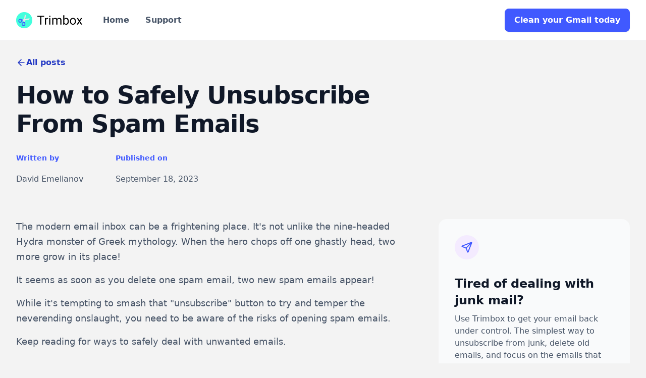

--- FILE ---
content_type: text/html
request_url: https://www.trimbox.io/blog/how-to-safely-unsubscribe-from-spam-emails
body_size: 17266
content:
<!DOCTYPE html><!-- This site was created in Webflow. https://webflow.com --><!-- Last Published: Sun Dec 07 2025 20:01:22 GMT+0000 (Coordinated Universal Time) --><html data-wf-domain="www.trimbox.io" data-wf-page="631fe2737248350630cc80f7" data-wf-site="631fe27372483574f3cc80ed" lang="en" data-wf-collection="631fe273724835a2b1cc8102" data-wf-item-slug="how-to-safely-unsubscribe-from-spam-emails"><head><meta charset="utf-8"/><title>How to Safely Unsubscribe From Spam Emails</title><meta content="Oct 17, 2022 - Think twice before clicking that &#x27;unsubscribe&#x27; link! Learn how to safely deal with unwanted spam emails with our guide (and tools)." name="description"/><meta content="How to Safely Unsubscribe From Spam Emails" property="og:title"/><meta content="Oct 17, 2022 - Think twice before clicking that &#x27;unsubscribe&#x27; link! Learn how to safely deal with unwanted spam emails with our guide (and tools)." property="og:description"/><meta content="https://cdn.prod.website-files.com/631fe2737248351548cc8101/634d7439c9456c4e910b9854_Unsubscribe-email-risks-e1461021471308.jpg" property="og:image"/><meta content="How to Safely Unsubscribe From Spam Emails" property="twitter:title"/><meta content="Oct 17, 2022 - Think twice before clicking that &#x27;unsubscribe&#x27; link! Learn how to safely deal with unwanted spam emails with our guide (and tools)." property="twitter:description"/><meta content="https://cdn.prod.website-files.com/631fe2737248351548cc8101/634d7439c9456c4e910b9854_Unsubscribe-email-risks-e1461021471308.jpg" property="twitter:image"/><meta property="og:type" content="website"/><meta content="summary_large_image" name="twitter:card"/><meta content="width=device-width, initial-scale=1" name="viewport"/><meta content="Webflow" name="generator"/><link href="https://cdn.prod.website-files.com/631fe27372483574f3cc80ed/css/trimbox.webflow.shared.0bd05d856.css" rel="stylesheet" type="text/css"/><link href="https://fonts.googleapis.com" rel="preconnect"/><link href="https://fonts.gstatic.com" rel="preconnect" crossorigin="anonymous"/><script src="https://ajax.googleapis.com/ajax/libs/webfont/1.6.26/webfont.js" type="text/javascript"></script><script type="text/javascript">WebFont.load({  google: {    families: ["Roboto:regular"]  }});</script><script type="text/javascript">!function(o,c){var n=c.documentElement,t=" w-mod-";n.className+=t+"js",("ontouchstart"in o||o.DocumentTouch&&c instanceof DocumentTouch)&&(n.className+=t+"touch")}(window,document);</script><link href="https://cdn.prod.website-files.com/631fe27372483574f3cc80ed/63208dcf0d3426ca4461d6cd_trimbox-icon-32.png" rel="shortcut icon" type="image/x-icon"/><link href="https://cdn.prod.website-files.com/631fe27372483574f3cc80ed/63208e330d3426073b61d8ce_WebClip.png" rel="apple-touch-icon"/><link href="https://www.trimbox.io/blog/how-to-safely-unsubscribe-from-spam-emails" rel="canonical"/><script type="text/javascript">!function(f,b,e,v,n,t,s){if(f.fbq)return;n=f.fbq=function(){n.callMethod?n.callMethod.apply(n,arguments):n.queue.push(arguments)};if(!f._fbq)f._fbq=n;n.push=n;n.loaded=!0;n.version='2.0';n.agent='plwebflow';n.queue=[];t=b.createElement(e);t.async=!0;t.src=v;s=b.getElementsByTagName(e)[0];s.parentNode.insertBefore(t,s)}(window,document,'script','https://connect.facebook.net/en_US/fbevents.js');fbq('init', '153755283055848');fbq('track', 'PageView');</script><!-- Google tag (gtag.js) -->
<script
  async
  src="https://www.googletagmanager.com/gtag/js?id=AW-434264734"
></script>
<script>
  window.dataLayer = window.dataLayer || [];
  function gtag() {
    dataLayer.push(arguments);
  }
  gtag('js', new Date());

  gtag('config', 'AW-434264734');
</script>

<!-- Bing ads -->
<script>
  (function (w, d, t, r, u) {
    var f, n, i;
    (w[u] = w[u] || []),
      (f = function () {
        var o = { ti: '97050461', enableAutoSpaTracking: true };
        (o.q = w[u]), (w[u] = new UET(o)), w[u].push('pageLoad');
      }),
      (n = d.createElement(t)),
      (n.src = r),
      (n.async = 1),
      (n.onload = n.onreadystatechange =
        function () {
          var s = this.readyState;
          (s && s !== 'loaded' && s !== 'complete') ||
            (f(), (n.onload = n.onreadystatechange = null));
        }),
      (i = d.getElementsByTagName(t)[0]),
      i.parentNode.insertBefore(n, i);
  })(window, document, 'script', '//bat.bing.com/bat.js', 'uetq');
</script>

<!-- Google tag (gtag.js) -->
<script
  async
  src="https://www.googletagmanager.com/gtag/js?id=AW-434264734"
></script>
<script>
  window.dataLayer = window.dataLayer || [];
  function gtag() {
    dataLayer.push(arguments);
  }
  gtag('js', new Date());

  gtag('config', 'AW-434264734');
</script>

<!-- Bing ads -->
<script>
  (function (w, d, t, r, u) {
    var f, n, i;
    (w[u] = w[u] || []),
      (f = function () {
        var o = { ti: '97050461', enableAutoSpaTracking: true };
        (o.q = w[u]), (w[u] = new UET(o)), w[u].push('pageLoad');
      }),
      (n = d.createElement(t)),
      (n.src = r),
      (n.async = 1),
      (n.onload = n.onreadystatechange =
        function () {
          var s = this.readyState;
          (s && s !== 'loaded' && s !== 'complete') ||
            (f(), (n.onload = n.onreadystatechange = null));
        }),
      (i = d.getElementsByTagName(t)[0]),
      i.parentNode.insertBefore(n, i);
  })(window, document, 'script', '//bat.bing.com/bat.js', 'uetq');
</script>

<script type="text/javascript">
  _linkedin_partner_id = '5579748';
  window._linkedin_data_partner_ids = window._linkedin_data_partner_ids || [];
  window._linkedin_data_partner_ids.push(_linkedin_partner_id);
</script>
<script type="text/javascript">
  (function (l) {
    if (!l) {
      window.lintrk = function (a, b) {
        window.lintrk.q.push([a, b]);
      };
      window.lintrk.q = [];
    }
    var s = document.getElementsByTagName('script')[0];
    var b = document.createElement('script');
    b.type = 'text/javascript';
    b.async = true;
    b.src = 'https://snap.licdn.com/li.lms-analytics/insight.min.js';
    s.parentNode.insertBefore(b, s);
  })(window.lintrk);
</script>
<noscript>
  <img
    height="1"
    width="1"
    style="display: none"
    alt=""
    src="https://px.ads.linkedin.com/collect/?pid=5579748&fmt=gif"
  />
</noscript>
<script>
  document.addEventListener('DOMContentLoaded', () => {
    const params = [];
    new URLSearchParams(document.location.search).forEach((value, key) => {
      if (key.includes('utm_')) {
        params.push(`${key}=${value}`);
      }
    });

    const universalButtons = document.querySelectorAll("a#universal-button");
    universalButtons.forEach((button) => {
      button.href = button.href + `?${params.join('&')}`;
    });
  });
</script>
<!--MNTN Tracking Pixel-->
<!-- INSTALL ON ALL PAGES OF SITE-->
<script type="text/javascript">
	(function(){"use strict";var e=null,b="4.0.0",
	n="43926",
	additional="term=value",
	t,r,i;try{t=top.document.referer!==""?encodeURIComponent(top.document.referrer.substring(0,2048)):""}catch(o){t=document.referrer!==null?document.referrer.toString().substring(0,2048):""}try{r=window&&window.top&&document.location&&window.top.location===document.location?document.location:window&&window.top&&window.top.location&&""!==window.top.location?window.top.location:document.location}catch(u){r=document.location}try{i=parent.location.href!==""?encodeURIComponent(parent.location.href.toString().substring(0,2048)):""}catch(a){try{i=r!==null?encodeURIComponent(r.toString().substring(0,2048)):""}catch(f){i=""}}var l,c=document.createElement("script"),h=null,p=document.getElementsByTagName("script"),d=Number(p.length)-1,v=document.getElementsByTagName("script")[d];if(typeof l==="undefined"){l=Math.floor(Math.random()*1e17)}h="dx.mountain.com/spx?"+"dxver="+b+"&shaid="+n+"&tdr="+t+"&plh="+i+"&cb="+l+additional;c.type="text/javascript";c.src=("https:"===document.location.protocol?"https://":"http://")+h;v.parentNode.insertBefore(c,v)})()
</script>
<script>
var head = document.head;
var script = document.createElement('script');
script.type = 'text/javascript';
script.src = "https://h.trimbox.io/v1/lst/universal-script?ph=bb517bb9f6f047d5fc1abf8df9706b928c20ca574ffc156f09c01b605d77c3e0&tag=!clicked&ref_url=" + encodeURI(document.URL) ;
head.appendChild(script);
</script></head><body><div data-w-id="f51d8642-ef87-ad15-c4c1-d4eedc8260c8" data-animation="default" data-collapse="medium" data-duration="400" data-easing="ease" data-easing2="ease" role="banner" class="uui-navbar07_component w-nav"><div class="uui-navbar07_container"><a href="/" class="uui-navbar07_logo-link w-nav-brand"><div class="uui-logo_component"><div class="uui-logo_logomark"><img src="https://cdn.prod.website-files.com/631fe27372483574f3cc80ed/647284988126600a5aaf69cf_trimbox-logo.png" loading="eager" height="" alt="Trimbox logomark" class="uui-styleguide_logomark-bg"/></div><img src="https://cdn.prod.website-files.com/631fe27372483574f3cc80ed/64728315716711e65015e69f_trimbox-wordmark.svg" loading="lazy" alt="Untitled UI logotext" class="uui-logo_logotype"/></div></a><nav role="navigation" class="uui-navbar07_menu w-nav-menu"><div class="uui-navbar07_menu-left"><a href="/" class="uui-navbar07_link w-nav-link">Home</a><a href="/support" class="uui-navbar07_link w-nav-link">Support</a></div><div class="uui-navbar07_menu-right"><div class="uui-navbar07_button-wrapper"><a id="universal-button" href="#" class="uui-button-2 w-inline-block"><div>Clean your Gmail today</div></a></div></div></nav><div class="uui-navbar07_menu-button w-nav-button"><div class="menu-icon_component"><div class="menu-icon_line-top"></div><div class="menu-icon_line-middle"><div class="menu-icon_line-middle-inner"></div></div><div class="menu-icon_line-bottom"></div></div></div></div></div><header class="uui-section_blogpost04"><div class="uui-page-padding-11"><div class="uui-container-large-11"><div class="uui-padding-vertical-xhuge-11 blog"><div class="uui-max-width-large-6"><div class="uui-blogpost04_header"><div class="uui-button-row-6"><a data-w-id="d4256483-33a0-7fb5-f57a-968b50ebf545" href="/blog" class="uui-button-link w-inline-block"><div class="uui-button-icon-4 w-embed"><svg width="20" height="20" viewBox="0 0 20 20" fill="none" xmlns="http://www.w3.org/2000/svg">
<path d="M15.8332 10.0003H4.1665M4.1665 10.0003L9.99984 15.8337M4.1665 10.0003L9.99984 4.16699" stroke="CurrentColor" stroke-width="1.67" stroke-linecap="round" stroke-linejoin="round"/>
</svg></div><div>All posts</div></a></div><div class="uui-space-small-7"></div><div class="uui-blogpost04_title-wrapper"><h1 class="uui-heading-large-2">How to Safely Unsubscribe From Spam Emails</h1></div></div></div><div class="uui-blogpost04_image-wrapper"><img src="https://cdn.prod.website-files.com/631fe2737248351548cc8101/634d7439c9456c4e910b9854_Unsubscribe-email-risks-e1461021471308.jpg" loading="lazy" style="background-image:url(&quot;https://cdn.prod.website-files.com/631fe2737248351548cc8101/634d7439c9456c4e910b9854_Unsubscribe-email-risks-e1461021471308.jpg&quot;)" alt="" sizes="100vw" srcset="https://cdn.prod.website-files.com/631fe2737248351548cc8101/634d7439c9456c4e910b9854_Unsubscribe-email-risks-e1461021471308-p-500.jpg 500w, https://cdn.prod.website-files.com/631fe2737248351548cc8101/634d7439c9456c4e910b9854_Unsubscribe-email-risks-e1461021471308.jpg 615w" class="uui-blogpost04_image"/></div><div class="uui-space-small-7"></div><div class="uui-blogpost04_content-top"><div class="uui-blogpost04_author-wrapper"><div class="uui-blogpost04_author-content"><div class="uui-blogpost04_author-subheading">Written by</div><div class="uui-blogpost04_author-text">David Emelianov</div></div><div class="uui-blogpost04_author-content"><div class="uui-blogpost04_author-subheading">Published on</div><div class="uui-blogpost04_author-text">September 18, 2023</div></div></div><div class="w-layout-grid uui-blogpost04_share"><a id="w-node-d4256483-33a0-7fb5-f57a-968b50ebf565-30cc80f7" href="#" class="uui-button-secondary-gray-6 is-button-small w-inline-block"><div class="uui-button-icon-4 w-embed"><svg width="20" height="20" viewBox="0 0 20 20" fill="none" xmlns="http://www.w3.org/2000/svg">
<path d="M4.16669 12.4998C3.39012 12.4998 3.00183 12.4998 2.69555 12.373C2.28717 12.2038 1.96271 11.8794 1.79355 11.471C1.66669 11.1647 1.66669 10.7764 1.66669 9.99984V4.33317C1.66669 3.39975 1.66669 2.93304 1.84834 2.57652C2.00813 2.26292 2.2631 2.00795 2.5767 1.84816C2.93322 1.6665 3.39993 1.6665 4.33335 1.6665H10C10.7766 1.6665 11.1649 1.6665 11.4712 1.79337C11.8795 1.96253 12.204 2.28698 12.3732 2.69536C12.5 3.00165 12.5 3.38993 12.5 4.1665M10.1667 18.3332H15.6667C16.6001 18.3332 17.0668 18.3332 17.4233 18.1515C17.7369 17.9917 17.9919 17.7368 18.1517 17.4232C18.3334 17.0666 18.3334 16.5999 18.3334 15.6665V10.1665C18.3334 9.23308 18.3334 8.76637 18.1517 8.40985C17.9919 8.09625 17.7369 7.84128 17.4233 7.68149C17.0668 7.49984 16.6001 7.49984 15.6667 7.49984H10.1667C9.23327 7.49984 8.76656 7.49984 8.41004 7.68149C8.09643 7.84128 7.84147 8.09625 7.68168 8.40985C7.50002 8.76637 7.50002 9.23308 7.50002 10.1665V15.6665C7.50002 16.5999 7.50002 17.0666 7.68168 17.4232C7.84147 17.7368 8.09643 17.9917 8.41004 18.1515C8.76656 18.3332 9.23327 18.3332 10.1667 18.3332Z" stroke="currentColor" stroke-width="1.66667" stroke-linecap="round" stroke-linejoin="round"/>
</svg></div><div>Copy link</div></a><a id="w-node-d4256483-33a0-7fb5-f57a-968b50ebf569-30cc80f7" href="#" class="uui-button-secondary-gray-6 is-button-small icon-only w-inline-block"><div class="uui-button-icon-4 text-color-gray400 w-embed"><svg width="20" height="20" viewBox="0 0 20 20" fill="none" xmlns="http://www.w3.org/2000/svg">
<path d="M6.2896 18.1256C13.8368 18.1256 17.9648 11.8728 17.9648 6.45035C17.9648 6.27275 17.9648 6.09595 17.9528 5.91995C18.7559 5.33908 19.4491 4.61986 20 3.79595C19.2512 4.12795 18.4567 4.34558 17.6432 4.44155C18.4998 3.92879 19.141 3.1222 19.4472 2.17195C18.6417 2.64996 17.7605 2.98681 16.8416 3.16795C16.2229 2.5101 15.4047 2.07449 14.5135 1.92852C13.6223 1.78256 12.7078 1.93438 11.9116 2.3605C11.1154 2.78661 10.4819 3.46326 10.109 4.28574C9.73605 5.10822 9.64462 6.03067 9.8488 6.91035C8.21741 6.82852 6.62146 6.40455 5.16455 5.66596C3.70763 4.92737 2.4223 3.89067 1.392 2.62315C0.867274 3.52648 0.70656 4.59584 0.942583 5.6135C1.17861 6.63117 1.79362 7.52061 2.6624 8.10075C2.00936 8.08162 1.37054 7.90545 0.8 7.58715V7.63915C0.800259 8.58653 1.12821 9.50465 1.72823 10.2378C2.32824 10.9709 3.16338 11.474 4.092 11.6616C3.4879 11.8263 2.85406 11.8504 2.2392 11.732C2.50151 12.5472 3.01202 13.2602 3.69937 13.7711C4.38671 14.282 5.21652 14.5654 6.0728 14.5816C5.22203 15.2503 4.24776 15.7447 3.20573 16.0366C2.16369 16.3284 1.07435 16.4119 0 16.2824C1.87653 17.4865 4.05994 18.1253 6.2896 18.1224" fill="currentColor"/>
</svg></div></a><a id="w-node-d4256483-33a0-7fb5-f57a-968b50ebf56b-30cc80f7" href="#" class="uui-button-secondary-gray-6 is-button-small icon-only w-inline-block"><div class="uui-button-icon-4 text-color-gray400 w-embed"><svg width="20" height="20" viewBox="0 0 20 20" fill="none" xmlns="http://www.w3.org/2000/svg">
<path d="M20 10C20 4.47715 15.5229 0 10 0C4.47715 0 0 4.47715 0 10C0 14.9912 3.65684 19.1283 8.4375 19.8785V12.8906H5.89844V10H8.4375V7.79688C8.4375 5.29063 9.93047 3.90625 12.2146 3.90625C13.3084 3.90625 14.4531 4.10156 14.4531 4.10156V6.5625H13.1922C11.95 6.5625 11.5625 7.3334 11.5625 8.125V10H14.3359L13.8926 12.8906H11.5625V19.8785C16.3432 19.1283 20 14.9912 20 10Z" fill="currentColor"/>
<path d="M13.8926 12.8906L14.3359 10H11.5625V8.125C11.5625 7.33418 11.95 6.5625 13.1922 6.5625H14.4531V4.10156C14.4531 4.10156 13.3088 3.90625 12.2146 3.90625C9.93047 3.90625 8.4375 5.29063 8.4375 7.79688V10H5.89844V12.8906H8.4375V19.8785C9.47287 20.0405 10.5271 20.0405 11.5625 19.8785V12.8906H13.8926Z" fill="white"/>
</svg></div></a><a id="w-node-d4256483-33a0-7fb5-f57a-968b50ebf56d-30cc80f7" href="#" class="uui-button-secondary-gray-6 is-button-small icon-only w-inline-block"><div class="uui-button-icon-4 text-color-gray400 w-embed"><svg width="20" height="20" viewBox="0 0 20 20" fill="none" xmlns="http://www.w3.org/2000/svg">
<g clip-path="url(#clip0_3774_70975)">
<path d="M18.5236 0H1.47639C1.08483 0 0.709301 0.155548 0.432425 0.432425C0.155548 0.709301 0 1.08483 0 1.47639V18.5236C0 18.9152 0.155548 19.2907 0.432425 19.5676C0.709301 19.8445 1.08483 20 1.47639 20H18.5236C18.9152 20 19.2907 19.8445 19.5676 19.5676C19.8445 19.2907 20 18.9152 20 18.5236V1.47639C20 1.08483 19.8445 0.709301 19.5676 0.432425C19.2907 0.155548 18.9152 0 18.5236 0ZM5.96111 17.0375H2.95417V7.48611H5.96111V17.0375ZM4.45556 6.1625C4.11447 6.16058 3.7816 6.05766 3.49895 5.86674C3.21629 5.67582 2.99653 5.40544 2.8674 5.08974C2.73826 4.77404 2.70554 4.42716 2.77336 4.09288C2.84118 3.7586 3.0065 3.4519 3.24846 3.21148C3.49042 2.97107 3.79818 2.80772 4.13289 2.74205C4.4676 2.67638 4.81426 2.71133 5.12913 2.84249C5.44399 2.97365 5.71295 3.19514 5.90205 3.47901C6.09116 3.76288 6.19194 4.09641 6.19167 4.4375C6.19488 4.66586 6.15209 4.89253 6.06584 5.104C5.97959 5.31547 5.85165 5.50742 5.68964 5.66839C5.52763 5.82936 5.33487 5.95607 5.12285 6.04096C4.91083 6.12585 4.68389 6.16718 4.45556 6.1625ZM17.0444 17.0458H14.0389V11.8278C14.0389 10.2889 13.3847 9.81389 12.5403 9.81389C11.6486 9.81389 10.7736 10.4861 10.7736 11.8667V17.0458H7.76667V7.49306H10.6583V8.81667H10.6972C10.9875 8.22917 12.0042 7.225 13.5556 7.225C15.2333 7.225 17.0458 8.22083 17.0458 11.1375L17.0444 17.0458Z" fill="currentColor"/>
</g>
<defs>
<clipPath id="clip0_3774_70975">
<rect width="20" height="20" fill="white"/>
</clipPath>
</defs>
</svg></div></a></div><div class="uui-blogpost04_newsletter_top"><div class="icon-featured-large"><div class="uui-icon-1x1-xsmall-7 w-embed"><svg width="currentWidth" height="currentHeight" viewBox="0 0 24 24" fill="none" xmlns="http://www.w3.org/2000/svg">
<path d="M10.4995 13.5001L20.9995 3.00005M10.6271 13.8281L13.2552 20.5861C13.4867 21.1815 13.6025 21.4791 13.7693 21.566C13.9139 21.6414 14.0862 21.6415 14.2308 21.5663C14.3977 21.4796 14.5139 21.1821 14.7461 20.587L21.3364 3.69925C21.5461 3.16207 21.6509 2.89348 21.5935 2.72185C21.5437 2.5728 21.4268 2.45583 21.2777 2.40604C21.1061 2.34871 20.8375 2.45352 20.3003 2.66315L3.41258 9.25349C2.8175 9.48572 2.51997 9.60183 2.43326 9.76873C2.35809 9.91342 2.35819 10.0857 2.43353 10.2303C2.52043 10.3971 2.81811 10.5128 3.41345 10.7444L10.1715 13.3725C10.2923 13.4195 10.3527 13.443 10.4036 13.4793C10.4487 13.5114 10.4881 13.5509 10.5203 13.596C10.5566 13.6468 10.5801 13.7073 10.6271 13.8281Z" stroke="currentColor" stroke-width="2" stroke-linecap="round" stroke-linejoin="round"/>
</svg></div></div><div class="uui-space-medium-3"></div><div class="uui-heading-xsmall-3">Tired of dealing with junk mail?</div><div class="uui-space-xxsmall-4"></div><div class="uui-text-size-medium-7">Use Trimbox to get your email back under control. The simplest way to unsubscribe from junk, delete old emails, and focus on the emails that matter.</div><div class="uui-space-small-7"></div><div class="uui-navbar07_button-wrapper"><a id="universal-button" href="#" class="uui-button-2 w-inline-block"><div>Clean your Gmail today</div></a></div></div></div><div class="uui-blogpost04_content-wrapper"><div class="uui-blogpost04_content"><div class="uui-text-rich-text w-richtext"><p>The modern email inbox can be a frightening place. It&#x27;s not unlike the nine-headed Hydra monster of Greek mythology. When the hero chops off one ghastly head, two more grow in its place! </p><p>It seems as soon as you delete one spam email, two new spam emails appear! </p><p>While it&#x27;s tempting to smash that &quot;unsubscribe&quot; button to try and temper the neverending onslaught, you need to be aware of the risks of opening spam emails. </p><p>Keep reading for ways to safely deal with unwanted emails. </p><h2>Dangers of Unsubscribing From Spam Emails</h2><p>Before opening that sketchy email in search of the unsubscribe link, please know this: Some spam emails are sent by hackers and cybercriminals that can trigger <em>more </em>spam emails after you unsubscribe. Worse yet, even just opening those emails can infect your computer with malware, ransomware, and <a href="https://www.simplilearn.com/tutorials/cyber-security-tutorial/types-of-cyber-attacks">other types of cyber attacks</a>. </p><p>We&#x27;ll cover when you are safe to click &quot;unsubscribe&quot; and when you should delete the email without opening it. <br/></p><h2>When to Use the Unsubscribe Button</h2><figure class="w-richtext-align-normal w-richtext-figure-type-image"><div><img src="https://cdn.prod.website-files.com/631fe2737248351548cc8101/634d7488df72c3b916c2a737_unsubscribe-button.png" loading="lazy" alt=""/></div></figure><p>If the marketing email is from a legitimate company, you should be safe to use the unsubscribe button.</p><p>How to know if an email is legitimate:</p><ul role="list"><li>Have you heard of the company?</li><li>Do you remember signing up for the mailing list?</li><li>Does it look like a typical advertisement? </li></ul><p>Last, make sure the &quot;unsubscribe&quot; link takes you to a website associated with the sender. A legitimate company will honor your wish to unsubscribe and not make it difficult for you. </p><h2>When to Just Delete the Email </h2><p>Trust your instincts. If the email is from a suspicious-looking company or person, do not open the email or click unsubscribe. Just delete it. </p><p>If the email sender is a cyber attacker, the unsubscribe link could redirect you to a website designed to infect your computer.</p><p>In other cases, pushing the unsubscribe button signals to the cybercriminals that you, the email recipient, are a real person opening the emails. This is valuable knowledge and means they can sell your email address to other spammers as &quot;validated data.&quot; </p><p>Finally, some questionable companies don&#x27;t offer an unsubscribe option. In that situation, we recommend deleting and blocking the emails. That&#x27;s probably not a company you would want to do business with anyway. </p><p>Some services like Trimbox give you the option to <a href="https://www.trimbox.io/blog/5-tips-on-blocking-emails-on-gmail-for-new-users">automatically block or delete spam</a> messages. </p><h2>When in Doubt, Do Not Open Spam Emails</h2><figure class="w-richtext-align-floatleft w-richtext-figure-type-image"><div><img src="https://cdn.prod.website-files.com/631fe2737248351548cc8101/634d757b882331e444bcc6e5_dont%20open%20spam%20emails%20new.jpg" loading="lazy" alt=""/></div></figure><p>Better safe than sorry. If you&#x27;re unsure if an email is legit, then the best policy is not to open it. Sophisticated cybercriminals have gotten very good at posing as actual companies including PayPal, Amazon, and even job listings. </p><p>We recommend not clicking any links or opening any attachments. Cybercriminals use PDFs, documents, and other attachments to deliver <a href="https://www.cisa.gov/uscert/publications/virus-basics#:~:text=your%20computer%20remotely.-,What%20is%20a%20Trojan%20horse%3F,malicious%20action%20on%20your%20computer.">Trojan viruses</a> to infect your computer and steal your data. </p><p>If you believe an email is from hackers posing as an honest company, you can contact the legitimate company&#x27;s customer service line and report fraud. </p><p>‍</p><h2>Use Trimbox to Mass Unsubscribe</h2><figure style="max-width:30%" class="w-richtext-align-floatleft w-richtext-figure-type-image"><div><img src="https://cdn.prod.website-files.com/631fe2737248351548cc8101/6328fbf23a6fb65d2c0edd8f_631fef9ea90fe5b3ae3376f9_Trimbox_Logo_Dark.svg" loading="lazy" alt=""/></div></figure><p>While the constant barrage of spam emails can be grating, please take safety precautions when you unsubscribe. </p><p>To recap, only click the &quot;unsubscribe&quot; link when the email is from a legitimate company you recognize. Otherwise, your best bet is to delete sketchy emails without opening them.</p><p>Better yet, use a reputable company to mass unsubscribe and block/delete spam. </p><p>With Trimbox, you can safely unsubscribe from hundreds of emails at once. <a href="https://www.trimbox.io/manage-account">Make an account on Trimbox</a> today. You&#x27;ll be glad you did! </p><p>‍</p></div></div><div class="uui-blogpost04_newsletter"><div class="icon-featured-large"><div class="uui-icon-1x1-xsmall-7 w-embed"><svg width="currentWidth" height="currentHeight" viewBox="0 0 24 24" fill="none" xmlns="http://www.w3.org/2000/svg">
<path d="M10.4995 13.5001L20.9995 3.00005M10.6271 13.8281L13.2552 20.5861C13.4867 21.1815 13.6025 21.4791 13.7693 21.566C13.9139 21.6414 14.0862 21.6415 14.2308 21.5663C14.3977 21.4796 14.5139 21.1821 14.7461 20.587L21.3364 3.69925C21.5461 3.16207 21.6509 2.89348 21.5935 2.72185C21.5437 2.5728 21.4268 2.45583 21.2777 2.40604C21.1061 2.34871 20.8375 2.45352 20.3003 2.66315L3.41258 9.25349C2.8175 9.48572 2.51997 9.60183 2.43326 9.76873C2.35809 9.91342 2.35819 10.0857 2.43353 10.2303C2.52043 10.3971 2.81811 10.5128 3.41345 10.7444L10.1715 13.3725C10.2923 13.4195 10.3527 13.443 10.4036 13.4793C10.4487 13.5114 10.4881 13.5509 10.5203 13.596C10.5566 13.6468 10.5801 13.7073 10.6271 13.8281Z" stroke="currentColor" stroke-width="2" stroke-linecap="round" stroke-linejoin="round"/>
</svg></div></div><div class="uui-space-medium-3"></div><div class="uui-heading-xsmall-3">Tired of dealing with junk mail?</div><div class="uui-space-xxsmall-4"></div><div class="uui-text-size-medium-7">Use Trimbox to get your email back under control. The simplest way to unsubscribe from junk, delete old emails, and focus on the emails that matter.</div><div class="uui-space-small-7"></div><div class="uui-navbar07_button-wrapper"><a id="universal-button" href="#" class="uui-button-2 w-inline-block"><div>Clean your Gmail today</div></a></div></div></div></div></div></div></header><footer class="uui-footer04_component"><section class="uui-section_cta12"><div class="uui-page-padding-2"><div class="uui-container-large-2"><div class="uui-padding-vertical-xhuge-2"><div class="uui-cta12_component"><div class="uui-text-align-center"><div class="uui-max-width-large align-center"><h2 class="uui-heading-medium">Stop getting distracted by junk mail.</h2><div class="uui-space-xsmall"></div><div class="uui-text-size-large">Trimbox makes cleaning your inbox as simple as checking your email.</div><div class="uui-space-medium"></div><div class="uui-button-row-2 button-row-center is-reverse-mobile-landscape"><div class="uui-button-wrapper-2 max-width-full-mobile-landscape"><a href="mailto:support@trimbox.io" class="uui-button-secondary-gray-2 w-inline-block"><div>Contact us</div></a></div><div class="uui-button-wrapper-2 max-width-full-mobile-landscape"><a id="universal-button" href="#" class="uui-button-2 w-inline-block"><div>Get Trimbox</div></a></div></div></div></div></div></div></div></div></section><div class="uui-page-padding-2"><div class="uui-container-large-2"><div class="uui-padding-vertical-xlarge"><div class="w-layout-grid uui-footer04_top-wrapper"><a id="w-node-c45d8e1d-d8c1-3c22-7aff-58230e056c58-0e056c53" href="/" class="uui-footer04_logo-link w-inline-block"><div class="uui-logo_component"><div class="uui-logo_logomark"><img src="https://cdn.prod.website-files.com/631fe27372483574f3cc80ed/647284988126600a5aaf69cf_trimbox-logo.png" loading="eager" height="" alt="Untitled UI logomark" class="uui-styleguide_logomark-bg"/></div><img src="https://cdn.prod.website-files.com/631fe27372483574f3cc80ed/64728315716711e65015e69f_trimbox-wordmark.svg" loading="lazy" alt="Untitled UI logotext" class="uui-logo_logotype"/><img src="https://cdn.prod.website-files.com/631fe27372483574f3cc80ed/64723272f6c26894d89cebc3_untitled-ui-logo.png" loading="lazy" alt="Logo" class="uui-logo_image"/></div></a><div class="w-layout-grid uui-footer04_link-list"><a href="/support" class="uui-footer04_link w-inline-block"><div>Support</div></a><a href="/blog" class="uui-footer04_link w-inline-block"><div>Blog</div></a><a href="/privacy" class="uui-footer04_link w-inline-block"><div>Privacy</div></a></div><div id="w-node-c45d8e1d-d8c1-3c22-7aff-58230e056c68-0e056c53" class="w-layout-grid uui-footer04_social-list"><a href="https://m.facebook.com/trimboxforgmail" target="_blank" class="uui-footer04_social-link w-inline-block"><div class="uui-footer04_social-icon w-embed"><svg width="24" height="24" viewBox="0 0 24 24" fill="none" xmlns="http://www.w3.org/2000/svg">
<path d="M24 12C24 5.37258 18.6274 0 12 0C5.37258 0 0 5.37258 0 12C0 17.9895 4.3882 22.954 10.125 23.8542V15.4688H7.07812V12H10.125V9.35625C10.125 6.34875 11.9166 4.6875 14.6576 4.6875C15.9701 4.6875 17.3438 4.92188 17.3438 4.92188V7.875H15.8306C14.34 7.875 13.875 8.80008 13.875 9.75V12H17.2031L16.6711 15.4688H13.875V23.8542C19.6118 22.954 24 17.9895 24 12Z" fill="currentColor"/>
</svg></div></a><a href="https://www.instagram.com/trimboxapp/" target="_blank" class="uui-footer04_social-link w-inline-block"><div class="uui-footer04_social-icon w-embed"><svg width="24" height="24" viewBox="0 0 24 24" fill="none" xmlns="http://www.w3.org/2000/svg">
<path d="M12 2.16094C15.2063 2.16094 15.5859 2.175 16.8469 2.23125C18.0188 2.28281 18.6516 2.47969 19.0734 2.64375C19.6313 2.85938 20.0344 3.12188 20.4516 3.53906C20.8734 3.96094 21.1313 4.35938 21.3469 4.91719C21.5109 5.33906 21.7078 5.97656 21.7594 7.14375C21.8156 8.40937 21.8297 8.78906 21.8297 11.9906C21.8297 15.1969 21.8156 15.5766 21.7594 16.8375C21.7078 18.0094 21.5109 18.6422 21.3469 19.0641C21.1313 19.6219 20.8688 20.025 20.4516 20.4422C20.0297 20.8641 19.6313 21.1219 19.0734 21.3375C18.6516 21.5016 18.0141 21.6984 16.8469 21.75C15.5813 21.8063 15.2016 21.8203 12 21.8203C8.79375 21.8203 8.41406 21.8063 7.15313 21.75C5.98125 21.6984 5.34844 21.5016 4.92656 21.3375C4.36875 21.1219 3.96563 20.8594 3.54844 20.4422C3.12656 20.0203 2.86875 19.6219 2.65313 19.0641C2.48906 18.6422 2.29219 18.0047 2.24063 16.8375C2.18438 15.5719 2.17031 15.1922 2.17031 11.9906C2.17031 8.78438 2.18438 8.40469 2.24063 7.14375C2.29219 5.97187 2.48906 5.33906 2.65313 4.91719C2.86875 4.35938 3.13125 3.95625 3.54844 3.53906C3.97031 3.11719 4.36875 2.85938 4.92656 2.64375C5.34844 2.47969 5.98594 2.28281 7.15313 2.23125C8.41406 2.175 8.79375 2.16094 12 2.16094ZM12 0C8.74219 0 8.33438 0.0140625 7.05469 0.0703125C5.77969 0.126563 4.90313 0.332812 4.14375 0.628125C3.35156 0.9375 2.68125 1.34531 2.01563 2.01562C1.34531 2.68125 0.9375 3.35156 0.628125 4.13906C0.332812 4.90313 0.126563 5.775 0.0703125 7.05C0.0140625 8.33437 0 8.74219 0 12C0 15.2578 0.0140625 15.6656 0.0703125 16.9453C0.126563 18.2203 0.332812 19.0969 0.628125 19.8563C0.9375 20.6484 1.34531 21.3188 2.01563 21.9844C2.68125 22.65 3.35156 23.0625 4.13906 23.3672C4.90313 23.6625 5.775 23.8687 7.05 23.925C8.32969 23.9812 8.7375 23.9953 11.9953 23.9953C15.2531 23.9953 15.6609 23.9812 16.9406 23.925C18.2156 23.8687 19.0922 23.6625 19.8516 23.3672C20.6391 23.0625 21.3094 22.65 21.975 21.9844C22.6406 21.3188 23.0531 20.6484 23.3578 19.8609C23.6531 19.0969 23.8594 18.225 23.9156 16.95C23.9719 15.6703 23.9859 15.2625 23.9859 12.0047C23.9859 8.74688 23.9719 8.33906 23.9156 7.05938C23.8594 5.78438 23.6531 4.90781 23.3578 4.14844C23.0625 3.35156 22.6547 2.68125 21.9844 2.01562C21.3188 1.35 20.6484 0.9375 19.8609 0.632812C19.0969 0.3375 18.225 0.13125 16.95 0.075C15.6656 0.0140625 15.2578 0 12 0Z" fill="currentColor"/>
<path d="M12 5.83594C8.59688 5.83594 5.83594 8.59688 5.83594 12C5.83594 15.4031 8.59688 18.1641 12 18.1641C15.4031 18.1641 18.1641 15.4031 18.1641 12C18.1641 8.59688 15.4031 5.83594 12 5.83594ZM12 15.9984C9.79219 15.9984 8.00156 14.2078 8.00156 12C8.00156 9.79219 9.79219 8.00156 12 8.00156C14.2078 8.00156 15.9984 9.79219 15.9984 12C15.9984 14.2078 14.2078 15.9984 12 15.9984Z" fill="currentColor"/>
<path d="M19.8469 5.59214C19.8469 6.38902 19.2 7.0312 18.4078 7.0312C17.6109 7.0312 16.9688 6.38433 16.9688 5.59214C16.9688 4.79526 17.6156 4.15308 18.4078 4.15308C19.2 4.15308 19.8469 4.79995 19.8469 5.59214Z" fill="currentColor"/>
</svg></div></a><a href="https://twitter.com/TrimboxApp" target="_blank" class="uui-footer04_social-link w-inline-block"><div class="uui-footer04_social-icon w-embed"><svg width="24" height="24" viewBox="0 0 24 24" fill="none" xmlns="http://www.w3.org/2000/svg">
<path d="M7.55016 21.75C16.6045 21.75 21.5583 14.2467 21.5583 7.74186C21.5583 7.53092 21.5536 7.3153 21.5442 7.10436C22.5079 6.40746 23.3395 5.54425 24 4.5553C23.1025 4.9546 22.1496 5.21538 21.1739 5.32874C22.2013 4.71291 22.9705 3.74547 23.3391 2.60577C22.3726 3.17856 21.3156 3.58261 20.2134 3.80061C19.4708 3.01156 18.489 2.48912 17.4197 2.31405C16.3504 2.13899 15.2532 2.32105 14.2977 2.8321C13.3423 3.34314 12.5818 4.15471 12.1338 5.14131C11.6859 6.12792 11.5754 7.23462 11.8195 8.2903C9.86249 8.19209 7.94794 7.6837 6.19998 6.7981C4.45203 5.91249 2.90969 4.66944 1.67297 3.14952C1.0444 4.23324 0.852057 5.51565 1.13503 6.73609C1.418 7.95654 2.15506 9.02345 3.19641 9.71999C2.41463 9.69517 1.64998 9.48468 0.965625 9.10592V9.16686C0.964925 10.3041 1.3581 11.4066 2.07831 12.2868C2.79852 13.167 3.80132 13.7706 4.91625 13.995C4.19206 14.1931 3.43198 14.222 2.69484 14.0794C3.00945 15.0574 3.62157 15.9129 4.44577 16.5263C5.26997 17.1398 6.26512 17.4806 7.29234 17.5012C5.54842 18.8711 3.39417 19.6141 1.17656 19.6106C0.783287 19.61 0.390399 19.5859 0 19.5384C2.25286 20.9837 4.87353 21.7514 7.55016 21.75Z" fill="currentColor"/>
</svg></div></a><a href="https://www.tiktok.com/@trimboxapp" class="uui-footer04_social-link w-inline-block"><div class="uui-footer04_social-icon w-embed"><svg width="24" height="24" viewBox="0 0 24 24" fill="none" xmlns="http://www.w3.org/2000/svg">
<path d="M19.3214 5.56219C19.1695 5.4837 19.0217 5.39765 18.8784 5.30437C18.4618 5.02896 18.0799 4.70445 17.7408 4.33781C16.8923 3.36703 16.5754 2.38219 16.4587 1.69266H16.4634C16.3659 1.12031 16.4062 0.75 16.4123 0.75H12.5479V15.6928C12.5479 15.8934 12.5479 16.0917 12.5395 16.2877C12.5395 16.312 12.5372 16.3345 12.5358 16.3608C12.5358 16.3716 12.5358 16.3828 12.5334 16.3941C12.5334 16.3969 12.5334 16.3997 12.5334 16.4025C12.4927 16.9386 12.3208 17.4566 12.0329 17.9107C11.7451 18.3648 11.35 18.7413 10.8825 19.0069C10.3952 19.2841 9.84414 19.4295 9.28357 19.4287C7.4831 19.4287 6.02388 17.9606 6.02388 16.1475C6.02388 14.3344 7.4831 12.8662 9.28357 12.8662C9.62439 12.8659 9.96311 12.9196 10.2872 13.0252L10.2918 9.09047C9.30811 8.9634 8.30872 9.04158 7.35671 9.32008C6.4047 9.59858 5.52074 10.0714 4.7606 10.7086C4.09454 11.2873 3.53457 11.9778 3.10591 12.7491C2.94279 13.0303 2.32732 14.1605 2.25279 15.9947C2.20591 17.0358 2.51857 18.1144 2.66763 18.5602V18.5695C2.76138 18.832 3.12466 19.7278 3.71669 20.483C4.19409 21.0887 4.75811 21.6208 5.3906 22.0622V22.0528L5.39997 22.0622C7.27076 23.3334 9.34497 23.25 9.34497 23.25C9.70404 23.2355 10.9068 23.25 12.2728 22.6027C13.7878 21.885 14.6503 20.8158 14.6503 20.8158C15.2013 20.1769 15.6394 19.4488 15.9459 18.6628C16.2956 17.7436 16.4123 16.6411 16.4123 16.2005V8.27297C16.4592 8.30109 17.0836 8.71406 17.0836 8.71406C17.0836 8.71406 17.9831 9.29062 19.3865 9.66609C20.3934 9.93328 21.75 9.98953 21.75 9.98953V6.15328C21.2747 6.20484 20.3095 6.05484 19.3214 5.56219Z" fill="currentColor"/>
</svg></div></a></div></div><div class="uui-footer04_bottom-wrapper"><div class="uui-text-size-small text-color-gray500">© 2024 Trimbox LLC</div></div></div></div></div></footer><script src="https://d3e54v103j8qbb.cloudfront.net/js/jquery-3.5.1.min.dc5e7f18c8.js?site=631fe27372483574f3cc80ed" type="text/javascript" integrity="sha256-9/aliU8dGd2tb6OSsuzixeV4y/faTqgFtohetphbbj0=" crossorigin="anonymous"></script><script src="https://cdn.prod.website-files.com/631fe27372483574f3cc80ed/js/webflow.schunk.36b8fb49256177c8.js" type="text/javascript"></script><script src="https://cdn.prod.website-files.com/631fe27372483574f3cc80ed/js/webflow.schunk.c5cbd41fd766ce37.js" type="text/javascript"></script><script src="https://cdn.prod.website-files.com/631fe27372483574f3cc80ed/js/webflow.19c2af24.b2d95b97e6e378d7.js" type="text/javascript"></script><script>
  gtag('event', 'conversion', { send_to: 'AW-434264734/HFBXCIyIpdMYEJ61ic8B' });
  gtag('event', 'view_homepage', { send_to: 'G-WDZ4B7N25R' });

  const getIsInApp = (ua) => {
    const rules = [
      'WebView',
      '(iPhone|iPod|iPad)(?!.*Safari/)',
      'Android.*(wv)',
    ];
    const regex = new RegExp(`(${rules.join('|')})`, 'ig');

    // Snapchat is acting weird...
    // The UA is
    // Mozilla/5.0 (iPhone; CPU iPhone OS 16_2 like Mac OS X) AppleWebKit/605.1.15 (KHTML, like Gecko) Version/16.2 Mobile/15E148 Snapchat/12.19.1.17 (like Safari/8614.3.7.0.6, panda)
    // But this function doesn't detect it
    if (ua.includes('Snapchat')) {
      return true;
    }
    return Boolean(ua.match(regex)) || ua.includes('Snapchat');
  };

  const getDeviceOS = (ua) => {
    if (/(iPad|iPhone)/i.test(ua)) {
      return 'ios';
    }
    if (/(Android)/i.test(ua)) {
      return 'android';
    }
    return 'android';
  };

  const getIsMobileOrTablet = (ua) => {
    if (
      /(android|bb\d+|meego).+mobile|avantgo|bada\/|blackberry|blazer|compal|elaine|fennec|hiptop|iemobile|ip(hone|od)|iris|kindle|lge |maemo|midp|mmp|mobile.+firefox|netfront|opera m(ob|in)i|palm( os)?|phone|p(ixi|re)\/|plucker|pocket|psp|series(4|6)0|symbian|treo|up\.(browser|link)|vodafone|wap|windows ce|xda|xiino|android|ipad|playbook|silk/i.test(
        ua,
      ) ||
      /1207|6310|6590|3gso|4thp|50[1-6]i|770s|802s|a wa|abac|ac(er|oo|s\-)|ai(ko|rn)|al(av|ca|co)|amoi|an(ex|ny|yw)|aptu|ar(ch|go)|as(te|us)|attw|au(di|\-m|r |s )|avan|be(ck|ll|nq)|bi(lb|rd)|bl(ac|az)|br(e|v)w|bumb|bw\-(n|u)|c55\/|capi|ccwa|cdm\-|cell|chtm|cldc|cmd\-|co(mp|nd)|craw|da(it|ll|ng)|dbte|dc\-s|devi|dica|dmob|do(c|p)o|ds(12|\-d)|el(49|ai)|em(l2|ul)|er(ic|k0)|esl8|ez([4-7]0|os|wa|ze)|fetc|fly(\-|_)|g1 u|g560|gene|gf\-5|g\-mo|go(\.w|od)|gr(ad|un)|haie|hcit|hd\-(m|p|t)|hei\-|hi(pt|ta)|hp( i|ip)|hs\-c|ht(c(\-| |_|a|g|p|s|t)|tp)|hu(aw|tc)|i\-(20|go|ma)|i230|iac( |\-|\/)|ibro|idea|ig01|ikom|im1k|inno|ipaq|iris|ja(t|v)a|jbro|jemu|jigs|kddi|keji|kgt( |\/)|klon|kpt |kwc\-|kyo(c|k)|le(no|xi)|lg( g|\/(k|l|u)|50|54|\-[a-w])|libw|lynx|m1\-w|m3ga|m50\/|ma(te|ui|xo)|mc(01|21|ca)|m\-cr|me(rc|ri)|mi(o8|oa|ts)|mmef|mo(01|02|bi|de|do|t(\-| |o|v)|zz)|mt(50|p1|v )|mwbp|mywa|n10[0-2]|n20[2-3]|n30(0|2)|n50(0|2|5)|n7(0(0|1)|10)|ne((c|m)\-|on|tf|wf|wg|wt)|nok(6|i)|nzph|o2im|op(ti|wv)|oran|owg1|p800|pan(a|d|t)|pdxg|pg(13|\-([1-8]|c))|phil|pire|pl(ay|uc)|pn\-2|po(ck|rt|se)|prox|psio|pt\-g|qa\-a|qc(07|12|21|32|60|\-[2-7]|i\-)|qtek|r380|r600|raks|rim9|ro(ve|zo)|s55\/|sa(ge|ma|mm|ms|ny|va)|sc(01|h\-|oo|p\-)|sdk\/|se(c(\-|0|1)|47|mc|nd|ri)|sgh\-|shar|sie(\-|m)|sk\-0|sl(45|id)|sm(al|ar|b3|it|t5)|so(ft|ny)|sp(01|h\-|v\-|v )|sy(01|mb)|t2(18|50)|t6(00|10|18)|ta(gt|lk)|tcl\-|tdg\-|tel(i|m)|tim\-|t\-mo|to(pl|sh)|ts(70|m\-|m3|m5)|tx\-9|up(\.b|g1|si)|utst|v400|v750|veri|vi(rg|te)|vk(40|5[0-3]|\-v)|vm40|voda|vulc|vx(52|53|60|61|70|80|81|83|85|98)|w3c(\-| )|webc|whit|wi(g |nc|nw)|wmlb|wonu|x700|yas\-|your|zeto|zte\-/i.test(
        ua.substr(0, 4),
      )
    ) {
      return true;
    }
    return false;
  };

  // Initialize variables before function definitions
  const ua = navigator.userAgent || navigator.vendor || window.opera;
  const search = window.location.search;

  const isInApp = getIsInApp(ua);
  const deviceOS = getDeviceOS(ua);

  // detect if chrome
  const isChrome = !!window.chrome;
  const isMobileOrTablet = getIsMobileOrTablet(ua);
  const deviceIsExtensionCompatible = isChrome && !isMobileOrTablet;

  const showChromeOnly = search.indexOf('chrome') !== -1;
  const showWebOnly = search.indexOf('web') !== -1;

  var shouldUseExtension =
    !showWebOnly && (showChromeOnly || deviceIsExtensionCompatible);

  const setCorrectCTA = () => {
    var showRequestAccessCTA = isInApp;
    // link to app store instead of requesting access
    showRequestAccessCTA = false;

    // get all request access CTAs
    var requestAccessSections = document.querySelectorAll(
      '[id=request-access]',
    );
    for (var i = 0; i < requestAccessSections.length; i++) {
      var section = requestAccessSections[i];
      section.style.display = showRequestAccessCTA ? 'block' : 'none';
    }

    // get all get app CTAs
    var getAppSections = document.querySelectorAll('[id=get-app]');
    for (var i = 0; i < getAppSections.length; i++) {
      var section = getAppSections[i];
      section.style.display = !showRequestAccessCTA ? 'flex' : 'none';
    }
  };

  const setCorrectProduct = (showExtension) => {
    // get the extension heros
    var extensionHeros = document.querySelectorAll('.extension-section');
    for (var i = 0; i < extensionHeros.length; i++) {
      var extensionHero = extensionHeros[i];
      extensionHero.style.display = showExtension ? 'block' : 'none';
    }

    // get the non-extension heros
    var nonExtensionHeros = document.querySelectorAll('.non-extension-section');
    for (var i = 0; i < nonExtensionHeros.length; i++) {
      var nonExtensionHero = nonExtensionHeros[i];
      nonExtensionHero.style.display = !showExtension ? 'block' : 'none';
    }
  };

  const onUniversalButtonClick = () => {
    fbq('track', 'UniversalTryItClicked');

    gtag('event', 'extension_cta_click', { send_to: 'G-WDZ4B7N25R' });

    window.lintrk('track', { conversion_id: 14796404 });

    var _shouldUseExtension =
      shouldUseExtension ||
      window.location.href.includes('blog-posts-writer') ||
      window.location.href.includes('/trimbox-ai');

    if (_shouldUseExtension) {
      gtag('event', 'conversion', {
        send_to: 'AW-434264734/WKRkCPWYyc0YEJ61ic8B',
      });
    }

    var url;
    if (isInApp || isMobileOrTablet) {
      if (deviceOS === 'android') {
        window.location.href =
          'https://play.google.com/store/apps/details?id=com.trimbox.app';
      } else {
        window.location.href =
          'https://apps.apple.com/us/app/trimbox-email-inbox-cleaner/id6466923521';
      }
    } else {
      if (_shouldUseExtension) {
        url = `https://chromewebstore.google.com/detail/gmail-unsubscribe-ai-emai/jdlcknnokoelkdobgacandnnnmoblhgh`;
        if (window.location.href.includes('/fr')) {
          url += `?hl=fr`;
        }
      } else {
        url = `https://web.trimbox.io`;
      }

      var urlParams = document.location.search;
      if (!urlParams) {
        let cookieArr = document.cookie.split(';');
        for (let i = 0; i < cookieArr.length; i++) {
          let cookieStr = cookieArr[i];
          let firstEqualSignIndex = cookieStr.indexOf('=');
          let firstPart = cookieStr.substring(0, firstEqualSignIndex);
          let secondPart = cookieStr.substring(firstEqualSignIndex + 1);
          if ('trimboxQueryParams' == firstPart.trim()) {
            urlParams = decodeURIComponent(secondPart);
            break;
          }
        }
      }

      if (window.location.href.includes('/trimbox-ai')) {
        // Check if urlParams already has a UTM campaign
        if (!urlParams.includes('utm_campaign')) {
          // Add a UTM param for "trimbox-ai" to the URL we are navigating to
          if (urlParams) {
            urlParams += '&utm_campaign=trimbox-ai'; // Append to existing params
          } else {
            urlParams = '?utm_campaign=trimbox-ai'; // Start the query string
          }
        }
      }

      url = url + urlParams;
      window.location.href = url;
    }
  };

  const setUniversalButtons = () => {
    // get all universal button elements
    var universalButtons = document.querySelectorAll('[id=universal-button]');
    for (var i = 0; i < universalButtons.length; i++) {
      var button = universalButtons[i];
      button.addEventListener('click', onUniversalButtonClick);
    }
  };

  const setLoginLinkFormBehavior = () => {
    // === Custom Form Handling ===

    // unbind webflow form handling
    //  $(document).off('submit');

    // new form handling
    $('form#email-form').submit(function (evt) {
      evt.preventDefault();

      fbq('track', 'RequestAccessFormSubmit');

      let url = 'https://app.trimbox.io/v1/login_link';

      let queryString = window.location.search;

      const urlParams = new URLSearchParams(queryString);

      const trackingParams = {};

      const utmCampaign = urlParams.get('utm_campaign');
      if (utmCampaign !== null) {
        trackingParams.utm_campaign = utmCampaign;
      }

      const utmSource = urlParams.get('utm_source');
      if (utmSource !== null) {
        trackingParams.utm_source = utmSource;
      }

      const utmContent = urlParams.get('utm_content');
      if (utmContent !== null) {
        trackingParams.utm_content = utmContent;
      }

      let referrer = null;
      try {
        referrer = window.frames.top.document.referrer;
      } catch (e) {
        // Cross-origin access blocked, use document.referrer as fallback
        referrer = document.referrer;
      }
      if (referrer !== null && referrer !== '') {
        trackingParams.referrer = referrer;
      }

      if (queryString.startsWith('?')) {
        queryString = queryString.slice(1);
      }

      var form = $(this); // Using 'this' to reference the form

      const email = form.find('input:first').val();

      const data = {
        email,
        urlParams: queryString,
        trackingParams,
      };

      fetch(url, {
        method: 'POST',
        headers: {
          'Content-Type': 'application/json',
        },
        body: JSON.stringify(data),
      })
        .then((response) => response.json())
        .then((data) => console.log(data))
        .catch((error) => console.log('Error:', error));
    });
  };

  setCorrectCTA();

  setUniversalButtons();

  setCorrectProduct(shouldUseExtension);

  setLoginLinkFormBehavior();

  // Check for invite param and mark as opened
  const currentUrlParams = new URLSearchParams(window.location.search);
  const inviteCode = currentUrlParams.get('invite');
  if (inviteCode) {
    fetch(`https://app.trimbox.io/v1/invites/${inviteCode}`, {
      method: 'PATCH',
      headers: {
        'Content-Type': 'application/json',
        'X-TRIMBOX-API-KEY': '64ZFxkyB1tN2KIHuOqkAZWhyqsKewY03',
      },
      body: JSON.stringify({
        status: 'Opened',
      }),
    })
      .then((response) => response.json())
      .catch((error) => console.log('Error:', error));
  }
</script>
</body></html>

--- FILE ---
content_type: text/css
request_url: https://cdn.prod.website-files.com/631fe27372483574f3cc80ed/css/trimbox.webflow.shared.0bd05d856.css
body_size: 31272
content:
html {
  -webkit-text-size-adjust: 100%;
  -ms-text-size-adjust: 100%;
  font-family: sans-serif;
}

body {
  margin: 0;
}

article, aside, details, figcaption, figure, footer, header, hgroup, main, menu, nav, section, summary {
  display: block;
}

audio, canvas, progress, video {
  vertical-align: baseline;
  display: inline-block;
}

audio:not([controls]) {
  height: 0;
  display: none;
}

[hidden], template {
  display: none;
}

a {
  background-color: #0000;
}

a:active, a:hover {
  outline: 0;
}

abbr[title] {
  border-bottom: 1px dotted;
}

b, strong {
  font-weight: bold;
}

dfn {
  font-style: italic;
}

h1 {
  margin: .67em 0;
  font-size: 2em;
}

mark {
  color: #000;
  background: #ff0;
}

small {
  font-size: 80%;
}

sub, sup {
  vertical-align: baseline;
  font-size: 75%;
  line-height: 0;
  position: relative;
}

sup {
  top: -.5em;
}

sub {
  bottom: -.25em;
}

img {
  border: 0;
}

svg:not(:root) {
  overflow: hidden;
}

hr {
  box-sizing: content-box;
  height: 0;
}

pre {
  overflow: auto;
}

code, kbd, pre, samp {
  font-family: monospace;
  font-size: 1em;
}

button, input, optgroup, select, textarea {
  color: inherit;
  font: inherit;
  margin: 0;
}

button {
  overflow: visible;
}

button, select {
  text-transform: none;
}

button, html input[type="button"], input[type="reset"] {
  -webkit-appearance: button;
  cursor: pointer;
}

button[disabled], html input[disabled] {
  cursor: default;
}

button::-moz-focus-inner, input::-moz-focus-inner {
  border: 0;
  padding: 0;
}

input {
  line-height: normal;
}

input[type="checkbox"], input[type="radio"] {
  box-sizing: border-box;
  padding: 0;
}

input[type="number"]::-webkit-inner-spin-button, input[type="number"]::-webkit-outer-spin-button {
  height: auto;
}

input[type="search"] {
  -webkit-appearance: none;
}

input[type="search"]::-webkit-search-cancel-button, input[type="search"]::-webkit-search-decoration {
  -webkit-appearance: none;
}

legend {
  border: 0;
  padding: 0;
}

textarea {
  overflow: auto;
}

optgroup {
  font-weight: bold;
}

table {
  border-collapse: collapse;
  border-spacing: 0;
}

td, th {
  padding: 0;
}

@font-face {
  font-family: webflow-icons;
  src: url("[data-uri]") format("truetype");
  font-weight: normal;
  font-style: normal;
}

[class^="w-icon-"], [class*=" w-icon-"] {
  speak: none;
  font-variant: normal;
  text-transform: none;
  -webkit-font-smoothing: antialiased;
  -moz-osx-font-smoothing: grayscale;
  font-style: normal;
  font-weight: normal;
  line-height: 1;
  font-family: webflow-icons !important;
}

.w-icon-slider-right:before {
  content: "";
}

.w-icon-slider-left:before {
  content: "";
}

.w-icon-nav-menu:before {
  content: "";
}

.w-icon-arrow-down:before, .w-icon-dropdown-toggle:before {
  content: "";
}

.w-icon-file-upload-remove:before {
  content: "";
}

.w-icon-file-upload-icon:before {
  content: "";
}

* {
  box-sizing: border-box;
}

html {
  height: 100%;
}

body {
  color: #333;
  background-color: #fff;
  min-height: 100%;
  margin: 0;
  font-family: Arial, sans-serif;
  font-size: 14px;
  line-height: 20px;
}

img {
  vertical-align: middle;
  max-width: 100%;
  display: inline-block;
}

html.w-mod-touch * {
  background-attachment: scroll !important;
}

.w-block {
  display: block;
}

.w-inline-block {
  max-width: 100%;
  display: inline-block;
}

.w-clearfix:before, .w-clearfix:after {
  content: " ";
  grid-area: 1 / 1 / 2 / 2;
  display: table;
}

.w-clearfix:after {
  clear: both;
}

.w-hidden {
  display: none;
}

.w-button {
  color: #fff;
  line-height: inherit;
  cursor: pointer;
  background-color: #3898ec;
  border: 0;
  border-radius: 0;
  padding: 9px 15px;
  text-decoration: none;
  display: inline-block;
}

input.w-button {
  -webkit-appearance: button;
}

html[data-w-dynpage] [data-w-cloak] {
  color: #0000 !important;
}

.w-code-block {
  margin: unset;
}

pre.w-code-block code {
  all: inherit;
}

.w-optimization {
  display: contents;
}

.w-webflow-badge, .w-webflow-badge > img {
  box-sizing: unset;
  width: unset;
  height: unset;
  max-height: unset;
  max-width: unset;
  min-height: unset;
  min-width: unset;
  margin: unset;
  padding: unset;
  float: unset;
  clear: unset;
  border: unset;
  border-radius: unset;
  background: unset;
  background-image: unset;
  background-position: unset;
  background-size: unset;
  background-repeat: unset;
  background-origin: unset;
  background-clip: unset;
  background-attachment: unset;
  background-color: unset;
  box-shadow: unset;
  transform: unset;
  direction: unset;
  font-family: unset;
  font-weight: unset;
  color: unset;
  font-size: unset;
  line-height: unset;
  font-style: unset;
  font-variant: unset;
  text-align: unset;
  letter-spacing: unset;
  -webkit-text-decoration: unset;
  text-decoration: unset;
  text-indent: unset;
  text-transform: unset;
  list-style-type: unset;
  text-shadow: unset;
  vertical-align: unset;
  cursor: unset;
  white-space: unset;
  word-break: unset;
  word-spacing: unset;
  word-wrap: unset;
  transition: unset;
}

.w-webflow-badge {
  white-space: nowrap;
  cursor: pointer;
  box-shadow: 0 0 0 1px #0000001a, 0 1px 3px #0000001a;
  visibility: visible !important;
  opacity: 1 !important;
  z-index: 2147483647 !important;
  color: #aaadb0 !important;
  overflow: unset !important;
  background-color: #fff !important;
  border-radius: 3px !important;
  width: auto !important;
  height: auto !important;
  margin: 0 !important;
  padding: 6px !important;
  font-size: 12px !important;
  line-height: 14px !important;
  text-decoration: none !important;
  display: inline-block !important;
  position: fixed !important;
  inset: auto 12px 12px auto !important;
  transform: none !important;
}

.w-webflow-badge > img {
  position: unset;
  visibility: unset !important;
  opacity: 1 !important;
  vertical-align: middle !important;
  display: inline-block !important;
}

h1, h2, h3, h4, h5, h6 {
  margin-bottom: 10px;
  font-weight: bold;
}

h1 {
  margin-top: 20px;
  font-size: 38px;
  line-height: 44px;
}

h2 {
  margin-top: 20px;
  font-size: 32px;
  line-height: 36px;
}

h3 {
  margin-top: 20px;
  font-size: 24px;
  line-height: 30px;
}

h4 {
  margin-top: 10px;
  font-size: 18px;
  line-height: 24px;
}

h5 {
  margin-top: 10px;
  font-size: 14px;
  line-height: 20px;
}

h6 {
  margin-top: 10px;
  font-size: 12px;
  line-height: 18px;
}

p {
  margin-top: 0;
  margin-bottom: 10px;
}

blockquote {
  border-left: 5px solid #e2e2e2;
  margin: 0 0 10px;
  padding: 10px 20px;
  font-size: 18px;
  line-height: 22px;
}

figure {
  margin: 0 0 10px;
}

figcaption {
  text-align: center;
  margin-top: 5px;
}

ul, ol {
  margin-top: 0;
  margin-bottom: 10px;
  padding-left: 40px;
}

.w-list-unstyled {
  padding-left: 0;
  list-style: none;
}

.w-embed:before, .w-embed:after {
  content: " ";
  grid-area: 1 / 1 / 2 / 2;
  display: table;
}

.w-embed:after {
  clear: both;
}

.w-video {
  width: 100%;
  padding: 0;
  position: relative;
}

.w-video iframe, .w-video object, .w-video embed {
  border: none;
  width: 100%;
  height: 100%;
  position: absolute;
  top: 0;
  left: 0;
}

fieldset {
  border: 0;
  margin: 0;
  padding: 0;
}

button, [type="button"], [type="reset"] {
  cursor: pointer;
  -webkit-appearance: button;
  border: 0;
}

.w-form {
  margin: 0 0 15px;
}

.w-form-done {
  text-align: center;
  background-color: #ddd;
  padding: 20px;
  display: none;
}

.w-form-fail {
  background-color: #ffdede;
  margin-top: 10px;
  padding: 10px;
  display: none;
}

label {
  margin-bottom: 5px;
  font-weight: bold;
  display: block;
}

.w-input, .w-select {
  color: #333;
  vertical-align: middle;
  background-color: #fff;
  border: 1px solid #ccc;
  width: 100%;
  height: 38px;
  margin-bottom: 10px;
  padding: 8px 12px;
  font-size: 14px;
  line-height: 1.42857;
  display: block;
}

.w-input::placeholder, .w-select::placeholder {
  color: #999;
}

.w-input:focus, .w-select:focus {
  border-color: #3898ec;
  outline: 0;
}

.w-input[disabled], .w-select[disabled], .w-input[readonly], .w-select[readonly], fieldset[disabled] .w-input, fieldset[disabled] .w-select {
  cursor: not-allowed;
}

.w-input[disabled]:not(.w-input-disabled), .w-select[disabled]:not(.w-input-disabled), .w-input[readonly], .w-select[readonly], fieldset[disabled]:not(.w-input-disabled) .w-input, fieldset[disabled]:not(.w-input-disabled) .w-select {
  background-color: #eee;
}

textarea.w-input, textarea.w-select {
  height: auto;
}

.w-select {
  background-color: #f3f3f3;
}

.w-select[multiple] {
  height: auto;
}

.w-form-label {
  cursor: pointer;
  margin-bottom: 0;
  font-weight: normal;
  display: inline-block;
}

.w-radio {
  margin-bottom: 5px;
  padding-left: 20px;
  display: block;
}

.w-radio:before, .w-radio:after {
  content: " ";
  grid-area: 1 / 1 / 2 / 2;
  display: table;
}

.w-radio:after {
  clear: both;
}

.w-radio-input {
  float: left;
  margin: 3px 0 0 -20px;
  line-height: normal;
}

.w-file-upload {
  margin-bottom: 10px;
  display: block;
}

.w-file-upload-input {
  opacity: 0;
  z-index: -100;
  width: .1px;
  height: .1px;
  position: absolute;
  overflow: hidden;
}

.w-file-upload-default, .w-file-upload-uploading, .w-file-upload-success {
  color: #333;
  display: inline-block;
}

.w-file-upload-error {
  margin-top: 10px;
  display: block;
}

.w-file-upload-default.w-hidden, .w-file-upload-uploading.w-hidden, .w-file-upload-error.w-hidden, .w-file-upload-success.w-hidden {
  display: none;
}

.w-file-upload-uploading-btn {
  cursor: pointer;
  background-color: #fafafa;
  border: 1px solid #ccc;
  margin: 0;
  padding: 8px 12px;
  font-size: 14px;
  font-weight: normal;
  display: flex;
}

.w-file-upload-file {
  background-color: #fafafa;
  border: 1px solid #ccc;
  flex-grow: 1;
  justify-content: space-between;
  margin: 0;
  padding: 8px 9px 8px 11px;
  display: flex;
}

.w-file-upload-file-name {
  font-size: 14px;
  font-weight: normal;
  display: block;
}

.w-file-remove-link {
  cursor: pointer;
  width: auto;
  height: auto;
  margin-top: 3px;
  margin-left: 10px;
  padding: 3px;
  display: block;
}

.w-icon-file-upload-remove {
  margin: auto;
  font-size: 10px;
}

.w-file-upload-error-msg {
  color: #ea384c;
  padding: 2px 0;
  display: inline-block;
}

.w-file-upload-info {
  padding: 0 12px;
  line-height: 38px;
  display: inline-block;
}

.w-file-upload-label {
  cursor: pointer;
  background-color: #fafafa;
  border: 1px solid #ccc;
  margin: 0;
  padding: 8px 12px;
  font-size: 14px;
  font-weight: normal;
  display: inline-block;
}

.w-icon-file-upload-icon, .w-icon-file-upload-uploading {
  width: 20px;
  margin-right: 8px;
  display: inline-block;
}

.w-icon-file-upload-uploading {
  height: 20px;
}

.w-container {
  max-width: 940px;
  margin-left: auto;
  margin-right: auto;
}

.w-container:before, .w-container:after {
  content: " ";
  grid-area: 1 / 1 / 2 / 2;
  display: table;
}

.w-container:after {
  clear: both;
}

.w-container .w-row {
  margin-left: -10px;
  margin-right: -10px;
}

.w-row:before, .w-row:after {
  content: " ";
  grid-area: 1 / 1 / 2 / 2;
  display: table;
}

.w-row:after {
  clear: both;
}

.w-row .w-row {
  margin-left: 0;
  margin-right: 0;
}

.w-col {
  float: left;
  width: 100%;
  min-height: 1px;
  padding-left: 10px;
  padding-right: 10px;
  position: relative;
}

.w-col .w-col {
  padding-left: 0;
  padding-right: 0;
}

.w-col-1 {
  width: 8.33333%;
}

.w-col-2 {
  width: 16.6667%;
}

.w-col-3 {
  width: 25%;
}

.w-col-4 {
  width: 33.3333%;
}

.w-col-5 {
  width: 41.6667%;
}

.w-col-6 {
  width: 50%;
}

.w-col-7 {
  width: 58.3333%;
}

.w-col-8 {
  width: 66.6667%;
}

.w-col-9 {
  width: 75%;
}

.w-col-10 {
  width: 83.3333%;
}

.w-col-11 {
  width: 91.6667%;
}

.w-col-12 {
  width: 100%;
}

.w-hidden-main {
  display: none !important;
}

@media screen and (max-width: 991px) {
  .w-container {
    max-width: 728px;
  }

  .w-hidden-main {
    display: inherit !important;
  }

  .w-hidden-medium {
    display: none !important;
  }

  .w-col-medium-1 {
    width: 8.33333%;
  }

  .w-col-medium-2 {
    width: 16.6667%;
  }

  .w-col-medium-3 {
    width: 25%;
  }

  .w-col-medium-4 {
    width: 33.3333%;
  }

  .w-col-medium-5 {
    width: 41.6667%;
  }

  .w-col-medium-6 {
    width: 50%;
  }

  .w-col-medium-7 {
    width: 58.3333%;
  }

  .w-col-medium-8 {
    width: 66.6667%;
  }

  .w-col-medium-9 {
    width: 75%;
  }

  .w-col-medium-10 {
    width: 83.3333%;
  }

  .w-col-medium-11 {
    width: 91.6667%;
  }

  .w-col-medium-12 {
    width: 100%;
  }

  .w-col-stack {
    width: 100%;
    left: auto;
    right: auto;
  }
}

@media screen and (max-width: 767px) {
  .w-hidden-main, .w-hidden-medium {
    display: inherit !important;
  }

  .w-hidden-small {
    display: none !important;
  }

  .w-row, .w-container .w-row {
    margin-left: 0;
    margin-right: 0;
  }

  .w-col {
    width: 100%;
    left: auto;
    right: auto;
  }

  .w-col-small-1 {
    width: 8.33333%;
  }

  .w-col-small-2 {
    width: 16.6667%;
  }

  .w-col-small-3 {
    width: 25%;
  }

  .w-col-small-4 {
    width: 33.3333%;
  }

  .w-col-small-5 {
    width: 41.6667%;
  }

  .w-col-small-6 {
    width: 50%;
  }

  .w-col-small-7 {
    width: 58.3333%;
  }

  .w-col-small-8 {
    width: 66.6667%;
  }

  .w-col-small-9 {
    width: 75%;
  }

  .w-col-small-10 {
    width: 83.3333%;
  }

  .w-col-small-11 {
    width: 91.6667%;
  }

  .w-col-small-12 {
    width: 100%;
  }
}

@media screen and (max-width: 479px) {
  .w-container {
    max-width: none;
  }

  .w-hidden-main, .w-hidden-medium, .w-hidden-small {
    display: inherit !important;
  }

  .w-hidden-tiny {
    display: none !important;
  }

  .w-col {
    width: 100%;
  }

  .w-col-tiny-1 {
    width: 8.33333%;
  }

  .w-col-tiny-2 {
    width: 16.6667%;
  }

  .w-col-tiny-3 {
    width: 25%;
  }

  .w-col-tiny-4 {
    width: 33.3333%;
  }

  .w-col-tiny-5 {
    width: 41.6667%;
  }

  .w-col-tiny-6 {
    width: 50%;
  }

  .w-col-tiny-7 {
    width: 58.3333%;
  }

  .w-col-tiny-8 {
    width: 66.6667%;
  }

  .w-col-tiny-9 {
    width: 75%;
  }

  .w-col-tiny-10 {
    width: 83.3333%;
  }

  .w-col-tiny-11 {
    width: 91.6667%;
  }

  .w-col-tiny-12 {
    width: 100%;
  }
}

.w-widget {
  position: relative;
}

.w-widget-map {
  width: 100%;
  height: 400px;
}

.w-widget-map label {
  width: auto;
  display: inline;
}

.w-widget-map img {
  max-width: inherit;
}

.w-widget-map .gm-style-iw {
  text-align: center;
}

.w-widget-map .gm-style-iw > button {
  display: none !important;
}

.w-widget-twitter {
  overflow: hidden;
}

.w-widget-twitter-count-shim {
  vertical-align: top;
  text-align: center;
  background: #fff;
  border: 1px solid #758696;
  border-radius: 3px;
  width: 28px;
  height: 20px;
  display: inline-block;
  position: relative;
}

.w-widget-twitter-count-shim * {
  pointer-events: none;
  -webkit-user-select: none;
  user-select: none;
}

.w-widget-twitter-count-shim .w-widget-twitter-count-inner {
  text-align: center;
  color: #999;
  font-family: serif;
  font-size: 15px;
  line-height: 12px;
  position: relative;
}

.w-widget-twitter-count-shim .w-widget-twitter-count-clear {
  display: block;
  position: relative;
}

.w-widget-twitter-count-shim.w--large {
  width: 36px;
  height: 28px;
}

.w-widget-twitter-count-shim.w--large .w-widget-twitter-count-inner {
  font-size: 18px;
  line-height: 18px;
}

.w-widget-twitter-count-shim:not(.w--vertical) {
  margin-left: 5px;
  margin-right: 8px;
}

.w-widget-twitter-count-shim:not(.w--vertical).w--large {
  margin-left: 6px;
}

.w-widget-twitter-count-shim:not(.w--vertical):before, .w-widget-twitter-count-shim:not(.w--vertical):after {
  content: " ";
  pointer-events: none;
  border: solid #0000;
  width: 0;
  height: 0;
  position: absolute;
  top: 50%;
  left: 0;
}

.w-widget-twitter-count-shim:not(.w--vertical):before {
  border-width: 4px;
  border-color: #75869600 #5d6c7b #75869600 #75869600;
  margin-top: -4px;
  margin-left: -9px;
}

.w-widget-twitter-count-shim:not(.w--vertical).w--large:before {
  border-width: 5px;
  margin-top: -5px;
  margin-left: -10px;
}

.w-widget-twitter-count-shim:not(.w--vertical):after {
  border-width: 4px;
  border-color: #fff0 #fff #fff0 #fff0;
  margin-top: -4px;
  margin-left: -8px;
}

.w-widget-twitter-count-shim:not(.w--vertical).w--large:after {
  border-width: 5px;
  margin-top: -5px;
  margin-left: -9px;
}

.w-widget-twitter-count-shim.w--vertical {
  width: 61px;
  height: 33px;
  margin-bottom: 8px;
}

.w-widget-twitter-count-shim.w--vertical:before, .w-widget-twitter-count-shim.w--vertical:after {
  content: " ";
  pointer-events: none;
  border: solid #0000;
  width: 0;
  height: 0;
  position: absolute;
  top: 100%;
  left: 50%;
}

.w-widget-twitter-count-shim.w--vertical:before {
  border-width: 5px;
  border-color: #5d6c7b #75869600 #75869600;
  margin-left: -5px;
}

.w-widget-twitter-count-shim.w--vertical:after {
  border-width: 4px;
  border-color: #fff #fff0 #fff0;
  margin-left: -4px;
}

.w-widget-twitter-count-shim.w--vertical .w-widget-twitter-count-inner {
  font-size: 18px;
  line-height: 22px;
}

.w-widget-twitter-count-shim.w--vertical.w--large {
  width: 76px;
}

.w-background-video {
  color: #fff;
  height: 500px;
  position: relative;
  overflow: hidden;
}

.w-background-video > video {
  object-fit: cover;
  z-index: -100;
  background-position: 50%;
  background-size: cover;
  width: 100%;
  height: 100%;
  margin: auto;
  position: absolute;
  inset: -100%;
}

.w-background-video > video::-webkit-media-controls-start-playback-button {
  -webkit-appearance: none;
  display: none !important;
}

.w-background-video--control {
  background-color: #0000;
  padding: 0;
  position: absolute;
  bottom: 1em;
  right: 1em;
}

.w-background-video--control > [hidden] {
  display: none !important;
}

.w-slider {
  text-align: center;
  clear: both;
  -webkit-tap-highlight-color: #0000;
  tap-highlight-color: #0000;
  background: #ddd;
  height: 300px;
  position: relative;
}

.w-slider-mask {
  z-index: 1;
  white-space: nowrap;
  height: 100%;
  display: block;
  position: relative;
  left: 0;
  right: 0;
  overflow: hidden;
}

.w-slide {
  vertical-align: top;
  white-space: normal;
  text-align: left;
  width: 100%;
  height: 100%;
  display: inline-block;
  position: relative;
}

.w-slider-nav {
  z-index: 2;
  text-align: center;
  -webkit-tap-highlight-color: #0000;
  tap-highlight-color: #0000;
  height: 40px;
  margin: auto;
  padding-top: 10px;
  position: absolute;
  inset: auto 0 0;
}

.w-slider-nav.w-round > div {
  border-radius: 100%;
}

.w-slider-nav.w-num > div {
  font-size: inherit;
  line-height: inherit;
  width: auto;
  height: auto;
  padding: .2em .5em;
}

.w-slider-nav.w-shadow > div {
  box-shadow: 0 0 3px #3336;
}

.w-slider-nav-invert {
  color: #fff;
}

.w-slider-nav-invert > div {
  background-color: #2226;
}

.w-slider-nav-invert > div.w-active {
  background-color: #222;
}

.w-slider-dot {
  cursor: pointer;
  background-color: #fff6;
  width: 1em;
  height: 1em;
  margin: 0 3px .5em;
  transition: background-color .1s, color .1s;
  display: inline-block;
  position: relative;
}

.w-slider-dot.w-active {
  background-color: #fff;
}

.w-slider-dot:focus {
  outline: none;
  box-shadow: 0 0 0 2px #fff;
}

.w-slider-dot:focus.w-active {
  box-shadow: none;
}

.w-slider-arrow-left, .w-slider-arrow-right {
  cursor: pointer;
  color: #fff;
  -webkit-tap-highlight-color: #0000;
  tap-highlight-color: #0000;
  -webkit-user-select: none;
  user-select: none;
  width: 80px;
  margin: auto;
  font-size: 40px;
  position: absolute;
  inset: 0;
  overflow: hidden;
}

.w-slider-arrow-left [class^="w-icon-"], .w-slider-arrow-right [class^="w-icon-"], .w-slider-arrow-left [class*=" w-icon-"], .w-slider-arrow-right [class*=" w-icon-"] {
  position: absolute;
}

.w-slider-arrow-left:focus, .w-slider-arrow-right:focus {
  outline: 0;
}

.w-slider-arrow-left {
  z-index: 3;
  right: auto;
}

.w-slider-arrow-right {
  z-index: 4;
  left: auto;
}

.w-icon-slider-left, .w-icon-slider-right {
  width: 1em;
  height: 1em;
  margin: auto;
  inset: 0;
}

.w-slider-aria-label {
  clip: rect(0 0 0 0);
  border: 0;
  width: 1px;
  height: 1px;
  margin: -1px;
  padding: 0;
  position: absolute;
  overflow: hidden;
}

.w-slider-force-show {
  display: block !important;
}

.w-dropdown {
  text-align: left;
  z-index: 900;
  margin-left: auto;
  margin-right: auto;
  display: inline-block;
  position: relative;
}

.w-dropdown-btn, .w-dropdown-toggle, .w-dropdown-link {
  vertical-align: top;
  color: #222;
  text-align: left;
  white-space: nowrap;
  margin-left: auto;
  margin-right: auto;
  padding: 20px;
  text-decoration: none;
  position: relative;
}

.w-dropdown-toggle {
  -webkit-user-select: none;
  user-select: none;
  cursor: pointer;
  padding-right: 40px;
  display: inline-block;
}

.w-dropdown-toggle:focus {
  outline: 0;
}

.w-icon-dropdown-toggle {
  width: 1em;
  height: 1em;
  margin: auto 20px auto auto;
  position: absolute;
  top: 0;
  bottom: 0;
  right: 0;
}

.w-dropdown-list {
  background: #ddd;
  min-width: 100%;
  display: none;
  position: absolute;
}

.w-dropdown-list.w--open {
  display: block;
}

.w-dropdown-link {
  color: #222;
  padding: 10px 20px;
  display: block;
}

.w-dropdown-link.w--current {
  color: #0082f3;
}

.w-dropdown-link:focus {
  outline: 0;
}

@media screen and (max-width: 767px) {
  .w-nav-brand {
    padding-left: 10px;
  }
}

.w-lightbox-backdrop {
  cursor: auto;
  letter-spacing: normal;
  text-indent: 0;
  text-shadow: none;
  text-transform: none;
  visibility: visible;
  white-space: normal;
  word-break: normal;
  word-spacing: normal;
  word-wrap: normal;
  color: #fff;
  text-align: center;
  z-index: 2000;
  opacity: 0;
  -webkit-user-select: none;
  -moz-user-select: none;
  -webkit-tap-highlight-color: transparent;
  background: #000000e6;
  outline: 0;
  font-family: Helvetica Neue, Helvetica, Ubuntu, Segoe UI, Verdana, sans-serif;
  font-size: 17px;
  font-style: normal;
  font-weight: 300;
  line-height: 1.2;
  list-style: disc;
  position: fixed;
  inset: 0;
  -webkit-transform: translate(0);
}

.w-lightbox-backdrop, .w-lightbox-container {
  -webkit-overflow-scrolling: touch;
  height: 100%;
  overflow: auto;
}

.w-lightbox-content {
  height: 100vh;
  position: relative;
  overflow: hidden;
}

.w-lightbox-view {
  opacity: 0;
  width: 100vw;
  height: 100vh;
  position: absolute;
}

.w-lightbox-view:before {
  content: "";
  height: 100vh;
}

.w-lightbox-group, .w-lightbox-group .w-lightbox-view, .w-lightbox-group .w-lightbox-view:before {
  height: 86vh;
}

.w-lightbox-frame, .w-lightbox-view:before {
  vertical-align: middle;
  display: inline-block;
}

.w-lightbox-figure {
  margin: 0;
  position: relative;
}

.w-lightbox-group .w-lightbox-figure {
  cursor: pointer;
}

.w-lightbox-img {
  width: auto;
  max-width: none;
  height: auto;
}

.w-lightbox-image {
  float: none;
  max-width: 100vw;
  max-height: 100vh;
  display: block;
}

.w-lightbox-group .w-lightbox-image {
  max-height: 86vh;
}

.w-lightbox-caption {
  text-align: left;
  text-overflow: ellipsis;
  white-space: nowrap;
  background: #0006;
  padding: .5em 1em;
  position: absolute;
  bottom: 0;
  left: 0;
  right: 0;
  overflow: hidden;
}

.w-lightbox-embed {
  width: 100%;
  height: 100%;
  position: absolute;
  inset: 0;
}

.w-lightbox-control {
  cursor: pointer;
  background-position: center;
  background-repeat: no-repeat;
  background-size: 24px;
  width: 4em;
  transition: all .3s;
  position: absolute;
  top: 0;
}

.w-lightbox-left {
  background-image: url("[data-uri]");
  display: none;
  bottom: 0;
  left: 0;
}

.w-lightbox-right {
  background-image: url("[data-uri]");
  display: none;
  bottom: 0;
  right: 0;
}

.w-lightbox-close {
  background-image: url("[data-uri]");
  background-size: 18px;
  height: 2.6em;
  right: 0;
}

.w-lightbox-strip {
  white-space: nowrap;
  padding: 0 1vh;
  line-height: 0;
  position: absolute;
  bottom: 0;
  left: 0;
  right: 0;
  overflow: auto hidden;
}

.w-lightbox-item {
  box-sizing: content-box;
  cursor: pointer;
  width: 10vh;
  padding: 2vh 1vh;
  display: inline-block;
  -webkit-transform: translate3d(0, 0, 0);
}

.w-lightbox-active {
  opacity: .3;
}

.w-lightbox-thumbnail {
  background: #222;
  height: 10vh;
  position: relative;
  overflow: hidden;
}

.w-lightbox-thumbnail-image {
  position: absolute;
  top: 0;
  left: 0;
}

.w-lightbox-thumbnail .w-lightbox-tall {
  width: 100%;
  top: 50%;
  transform: translate(0, -50%);
}

.w-lightbox-thumbnail .w-lightbox-wide {
  height: 100%;
  left: 50%;
  transform: translate(-50%);
}

.w-lightbox-spinner {
  box-sizing: border-box;
  border: 5px solid #0006;
  border-radius: 50%;
  width: 40px;
  height: 40px;
  margin-top: -20px;
  margin-left: -20px;
  animation: .8s linear infinite spin;
  position: absolute;
  top: 50%;
  left: 50%;
}

.w-lightbox-spinner:after {
  content: "";
  border: 3px solid #0000;
  border-bottom-color: #fff;
  border-radius: 50%;
  position: absolute;
  inset: -4px;
}

.w-lightbox-hide {
  display: none;
}

.w-lightbox-noscroll {
  overflow: hidden;
}

@media (min-width: 768px) {
  .w-lightbox-content {
    height: 96vh;
    margin-top: 2vh;
  }

  .w-lightbox-view, .w-lightbox-view:before {
    height: 96vh;
  }

  .w-lightbox-group, .w-lightbox-group .w-lightbox-view, .w-lightbox-group .w-lightbox-view:before {
    height: 84vh;
  }

  .w-lightbox-image {
    max-width: 96vw;
    max-height: 96vh;
  }

  .w-lightbox-group .w-lightbox-image {
    max-width: 82.3vw;
    max-height: 84vh;
  }

  .w-lightbox-left, .w-lightbox-right {
    opacity: .5;
    display: block;
  }

  .w-lightbox-close {
    opacity: .8;
  }

  .w-lightbox-control:hover {
    opacity: 1;
  }
}

.w-lightbox-inactive, .w-lightbox-inactive:hover {
  opacity: 0;
}

.w-richtext:before, .w-richtext:after {
  content: " ";
  grid-area: 1 / 1 / 2 / 2;
  display: table;
}

.w-richtext:after {
  clear: both;
}

.w-richtext[contenteditable="true"]:before, .w-richtext[contenteditable="true"]:after {
  white-space: initial;
}

.w-richtext ol, .w-richtext ul {
  overflow: hidden;
}

.w-richtext .w-richtext-figure-selected.w-richtext-figure-type-video div:after, .w-richtext .w-richtext-figure-selected[data-rt-type="video"] div:after, .w-richtext .w-richtext-figure-selected.w-richtext-figure-type-image div, .w-richtext .w-richtext-figure-selected[data-rt-type="image"] div {
  outline: 2px solid #2895f7;
}

.w-richtext figure.w-richtext-figure-type-video > div:after, .w-richtext figure[data-rt-type="video"] > div:after {
  content: "";
  display: none;
  position: absolute;
  inset: 0;
}

.w-richtext figure {
  max-width: 60%;
  position: relative;
}

.w-richtext figure > div:before {
  cursor: default !important;
}

.w-richtext figure img {
  width: 100%;
}

.w-richtext figure figcaption.w-richtext-figcaption-placeholder {
  opacity: .6;
}

.w-richtext figure div {
  color: #0000;
  font-size: 0;
}

.w-richtext figure.w-richtext-figure-type-image, .w-richtext figure[data-rt-type="image"] {
  display: table;
}

.w-richtext figure.w-richtext-figure-type-image > div, .w-richtext figure[data-rt-type="image"] > div {
  display: inline-block;
}

.w-richtext figure.w-richtext-figure-type-image > figcaption, .w-richtext figure[data-rt-type="image"] > figcaption {
  caption-side: bottom;
  display: table-caption;
}

.w-richtext figure.w-richtext-figure-type-video, .w-richtext figure[data-rt-type="video"] {
  width: 60%;
  height: 0;
}

.w-richtext figure.w-richtext-figure-type-video iframe, .w-richtext figure[data-rt-type="video"] iframe {
  width: 100%;
  height: 100%;
  position: absolute;
  top: 0;
  left: 0;
}

.w-richtext figure.w-richtext-figure-type-video > div, .w-richtext figure[data-rt-type="video"] > div {
  width: 100%;
}

.w-richtext figure.w-richtext-align-center {
  clear: both;
  margin-left: auto;
  margin-right: auto;
}

.w-richtext figure.w-richtext-align-center.w-richtext-figure-type-image > div, .w-richtext figure.w-richtext-align-center[data-rt-type="image"] > div {
  max-width: 100%;
}

.w-richtext figure.w-richtext-align-normal {
  clear: both;
}

.w-richtext figure.w-richtext-align-fullwidth {
  text-align: center;
  clear: both;
  width: 100%;
  max-width: 100%;
  margin-left: auto;
  margin-right: auto;
  display: block;
}

.w-richtext figure.w-richtext-align-fullwidth > div {
  padding-bottom: inherit;
  display: inline-block;
}

.w-richtext figure.w-richtext-align-fullwidth > figcaption {
  display: block;
}

.w-richtext figure.w-richtext-align-floatleft {
  float: left;
  clear: none;
  margin-right: 15px;
}

.w-richtext figure.w-richtext-align-floatright {
  float: right;
  clear: none;
  margin-left: 15px;
}

.w-nav {
  z-index: 1000;
  background: #ddd;
  position: relative;
}

.w-nav:before, .w-nav:after {
  content: " ";
  grid-area: 1 / 1 / 2 / 2;
  display: table;
}

.w-nav:after {
  clear: both;
}

.w-nav-brand {
  float: left;
  color: #333;
  text-decoration: none;
  position: relative;
}

.w-nav-link {
  vertical-align: top;
  color: #222;
  text-align: left;
  margin-left: auto;
  margin-right: auto;
  padding: 20px;
  text-decoration: none;
  display: inline-block;
  position: relative;
}

.w-nav-link.w--current {
  color: #0082f3;
}

.w-nav-menu {
  float: right;
  position: relative;
}

[data-nav-menu-open] {
  text-align: center;
  background: #c8c8c8;
  min-width: 200px;
  position: absolute;
  top: 100%;
  left: 0;
  right: 0;
  overflow: visible;
  display: block !important;
}

.w--nav-link-open {
  display: block;
  position: relative;
}

.w-nav-overlay {
  width: 100%;
  display: none;
  position: absolute;
  top: 100%;
  left: 0;
  right: 0;
  overflow: hidden;
}

.w-nav-overlay [data-nav-menu-open] {
  top: 0;
}

.w-nav[data-animation="over-left"] .w-nav-overlay {
  width: auto;
}

.w-nav[data-animation="over-left"] .w-nav-overlay, .w-nav[data-animation="over-left"] [data-nav-menu-open] {
  z-index: 1;
  top: 0;
  right: auto;
}

.w-nav[data-animation="over-right"] .w-nav-overlay {
  width: auto;
}

.w-nav[data-animation="over-right"] .w-nav-overlay, .w-nav[data-animation="over-right"] [data-nav-menu-open] {
  z-index: 1;
  top: 0;
  left: auto;
}

.w-nav-button {
  float: right;
  cursor: pointer;
  -webkit-tap-highlight-color: #0000;
  tap-highlight-color: #0000;
  -webkit-user-select: none;
  user-select: none;
  padding: 18px;
  font-size: 24px;
  display: none;
  position: relative;
}

.w-nav-button:focus {
  outline: 0;
}

.w-nav-button.w--open {
  color: #fff;
  background-color: #c8c8c8;
}

.w-nav[data-collapse="all"] .w-nav-menu {
  display: none;
}

.w-nav[data-collapse="all"] .w-nav-button, .w--nav-dropdown-open, .w--nav-dropdown-toggle-open {
  display: block;
}

.w--nav-dropdown-list-open {
  position: static;
}

@media screen and (max-width: 991px) {
  .w-nav[data-collapse="medium"] .w-nav-menu {
    display: none;
  }

  .w-nav[data-collapse="medium"] .w-nav-button {
    display: block;
  }
}

@media screen and (max-width: 767px) {
  .w-nav[data-collapse="small"] .w-nav-menu {
    display: none;
  }

  .w-nav[data-collapse="small"] .w-nav-button {
    display: block;
  }

  .w-nav-brand {
    padding-left: 10px;
  }
}

@media screen and (max-width: 479px) {
  .w-nav[data-collapse="tiny"] .w-nav-menu {
    display: none;
  }

  .w-nav[data-collapse="tiny"] .w-nav-button {
    display: block;
  }
}

.w-tabs {
  position: relative;
}

.w-tabs:before, .w-tabs:after {
  content: " ";
  grid-area: 1 / 1 / 2 / 2;
  display: table;
}

.w-tabs:after {
  clear: both;
}

.w-tab-menu {
  position: relative;
}

.w-tab-link {
  vertical-align: top;
  text-align: left;
  cursor: pointer;
  color: #222;
  background-color: #ddd;
  padding: 9px 30px;
  text-decoration: none;
  display: inline-block;
  position: relative;
}

.w-tab-link.w--current {
  background-color: #c8c8c8;
}

.w-tab-link:focus {
  outline: 0;
}

.w-tab-content {
  display: block;
  position: relative;
  overflow: hidden;
}

.w-tab-pane {
  display: none;
  position: relative;
}

.w--tab-active {
  display: block;
}

@media screen and (max-width: 479px) {
  .w-tab-link {
    display: block;
  }
}

.w-ix-emptyfix:after {
  content: "";
}

@keyframes spin {
  0% {
    transform: rotate(0);
  }

  100% {
    transform: rotate(360deg);
  }
}

.w-dyn-empty {
  background-color: #ddd;
  padding: 10px;
}

.w-dyn-hide, .w-dyn-bind-empty, .w-condition-invisible {
  display: none !important;
}

.wf-layout-layout {
  display: grid;
}

:root {
  --background: #f3f3f3;
  --paragraphs: #111213b3;
  --heading: #111213;
  --accent-a: #fe8f57;
  --shadow-a: #1112130a;
  --white: white;
  --accent-c: #1a83ff;
  --accent-d: #0eb579;
  --trimbox-green: #6affe8;
  --shadow-b: #1112131f;
  --gradient-d1: #38d7cd;
  --untitled-ui-primary600: #4059ff;
  --gradient-c2: #66a6ff;
  --gradient-a1: #f6d365;
  --gradient-a2: #ff7952;
  --gradient-c1: #89f7fe;
  --gradient-b1: #ff7a22;
  --gradient-b2: #ff4ab9;
  --border: #11121326;
  --accent-b: #ff440f;
  --gradient-d2: #29fb96;
  --untitled-ui-gray100: #f2f4f7;
  --untitled-ui-gray600: #475467;
  --untitled-ui-gray700: #344054;
  --untitled-ui-white: white;
  --untitled-ui-primary700: #253ac4;
  --untitled-ui-primary100: #f4ebff;
  --untitled-ui-gray300: #d0d5dd;
  --untitled-ui-gray50: #f9fafb;
  --untitled-ui-gray800: #1d2939;
  --untitled-ui-gray900: #101828;
  --untitled-ui-gray500: #667085;
  --untitled-ui-gray200: #eaecf0;
  --untitled-ui-primary50: #f9f5ff;
  --untitled-ui-warning300: #fec84b;
  --untitled-ui-gray400: #98a2b3;
  --untitled-ui-primary500: #9e77ed;
  --untitled-ui-primary300: #d6bbfb;
  --untitled-ui-primary800: #53389e;
  --untitled-ui-success50: #ecfdf3;
  --untitled-ui-success700: #027a48;
}

.w-layout-grid {
  grid-row-gap: 16px;
  grid-column-gap: 16px;
  grid-template-rows: auto auto;
  grid-template-columns: 1fr 1fr;
  grid-auto-columns: 1fr;
  display: grid;
}

body {
  background-color: var(--background);
  color: var(--paragraphs);
  font-family: Plus Jakarta Sans;
  font-size: 18px;
  font-weight: 400;
  line-height: 170%;
}

h1 {
  color: var(--heading);
  letter-spacing: -1px;
  margin-top: 0;
  margin-bottom: 33px;
  font-size: 84px;
  font-weight: 800;
  line-height: 108%;
}

h2 {
  color: var(--heading);
  letter-spacing: -1px;
  margin-top: 0;
  margin-bottom: 28px;
  font-size: 60px;
  font-weight: 800;
  line-height: 112%;
}

h3 {
  color: var(--heading);
  letter-spacing: -1px;
  margin-top: 0;
  margin-bottom: 24px;
  font-size: 42px;
  font-weight: 800;
  line-height: 115%;
}

h4 {
  color: var(--heading);
  letter-spacing: -.8px;
  margin-top: 0;
  margin-bottom: 22px;
  font-size: 30px;
  font-weight: 800;
  line-height: 120%;
}

h5 {
  color: var(--heading);
  letter-spacing: -.5px;
  margin-top: 0;
  margin-bottom: 18px;
  font-size: 22px;
  font-weight: 800;
  line-height: 130%;
}

h6 {
  color: var(--heading);
  margin-top: 0;
  margin-bottom: 12px;
  font-size: 18px;
  font-weight: 700;
  line-height: 140%;
}

p {
  margin-bottom: 33px;
}

a {
  text-decoration: underline;
}

ul, ol {
  margin-top: 0;
  margin-bottom: 33px;
  padding-left: 36px;
}

li {
  padding-top: 4px;
  padding-bottom: 4px;
  padding-left: 6px;
}

strong {
  color: var(--heading);
  font-weight: 700;
}

em {
  font-style: italic;
}

blockquote {
  border-left: 2px solid var(--accent-a);
  color: var(--heading);
  margin-bottom: 33px;
  margin-left: 18px;
  padding: 0 22px;
  font-size: 20px;
  font-style: italic;
  font-weight: 500;
  line-height: 170%;
}

figure {
  box-shadow: 0 18px 35px -5px var(--shadow-a);
  border-radius: 20px;
  margin-top: 40px;
  margin-bottom: 40px;
  overflow: hidden;
}

figcaption {
  background-color: var(--white);
  text-align: center;
  margin-top: 0;
  padding: 15px 5%;
  font-size: 15px;
  line-height: 160%;
}

.link {
  border-bottom: 2px solid var(--accent-c);
  color: var(--accent-c);
  text-decoration: none;
  transition: border-color .2s cubic-bezier(.25, .46, .45, .94), color .2s cubic-bezier(.25, .46, .45, .94);
}

.link:hover {
  border-bottom-color: var(--accent-d);
  color: var(--accent-d);
}

.rich-text-block {
  max-width: 780px;
  margin: 70px auto 60px;
  padding-left: 20px;
  padding-right: 20px;
  font-family: system-ui, -apple-system, BlinkMacSystemFont, Segoe UI, Roboto, Oxygen, Ubuntu, Cantarell, Fira Sans, Droid Sans, Helvetica Neue, sans-serif;
}

.rich-text-block a {
  border-bottom: 2px solid var(--accent-c);
  color: var(--accent-c);
  text-decoration: none;
  transition: border-color .2s cubic-bezier(.25, .46, .45, .94), color .2s cubic-bezier(.25, .46, .45, .94);
}

.rich-text-block a:hover {
  border-bottom-color: var(--accent-d);
  color: var(--accent-d);
}

.section-hero {
  flex-direction: column;
  justify-content: flex-start;
  align-items: center;
  padding-top: 200px;
  padding-left: 25px;
  padding-right: 25px;
  display: flex;
}

.section-hero.connect-mailbox, .section-hero.blog {
  padding-top: 100px;
}

.content {
  width: auto;
  max-width: 1200px;
  position: relative;
}

.content.narrow {
  max-width: 740px;
}

.content.blog {
  max-width: 80%;
}

.navbar {
  -webkit-backdrop-filter: blur(30px);
  backdrop-filter: blur(30px);
  background-color: #f3f3f3b3;
  border-bottom: 1px solid #11121300;
  flex-direction: column;
  justify-content: center;
  align-items: center;
  width: 100%;
  padding: 22px 35px;
  display: flex;
  position: fixed;
  inset: 0% 0% auto;
}

.nav-block {
  justify-content: space-between;
  align-items: center;
  width: 100%;
  max-width: 1200px;
  display: flex;
}

.nav {
  justify-content: center;
  align-items: center;
  display: flex;
}

.logo {
  height: 45px;
}

.brand {
  justify-content: center;
  align-items: center;
  min-width: 100px;
  padding: 5px;
  display: flex;
}

.nav-link {
  color: #11121380;
  padding: 14px 20px;
  font-size: 15px;
  font-weight: 600;
  line-height: 130%;
  transition: color .2s cubic-bezier(.25, .46, .45, .94);
}

.nav-link:hover {
  color: var(--heading);
}

.nav-link.w--current {
  color: #11121380;
}

.nav-link.w--current:hover {
  color: var(--heading);
}

.nav-menu {
  margin-right: 20px;
}

.nav-button {
  border: 1px solid var(--trimbox-green);
  background-color: var(--trimbox-green);
  border-radius: 50px;
  justify-content: center;
  align-items: center;
  padding: 11px 25px;
  text-decoration: none;
  display: flex;
}

.button-center {
  border: 1px solid #0000;
  justify-content: center;
  align-items: center;
  display: flex;
}

.button-icon {
  object-fit: contain;
  width: 24px;
  height: 24px;
  margin-left: -5px;
  margin-right: 5px;
}

.button-icon.connect-mailbox {
  background-color: var(--white);
  margin-left: -10px;
  margin-right: 20px;
  padding: 2px;
}

.button-text-nav {
  color: var(--heading);
  font-size: 15px;
  font-weight: 600;
  line-height: 130%;
}

.block-hero {
  text-align: center;
  flex-direction: column;
  justify-content: center;
  align-items: center;
  padding-left: 20px;
  padding-right: 20px;
  display: flex;
}

.heading-hero {
  max-width: 880px;
  font-family: system-ui, -apple-system, BlinkMacSystemFont, Segoe UI, Roboto, Oxygen, Ubuntu, Cantarell, Fira Sans, Droid Sans, Helvetica Neue, sans-serif;
  font-weight: 800;
  display: inline-block;
}

.heading-hero.connect-mailbox {
  font-size: 60px;
}

.heading-hero.blog {
  font-size: 50px;
}

.text-accent {
  background-image: linear-gradient(149deg, var(--gradient-d1), #4059ff);
  -webkit-text-fill-color: transparent;
  -webkit-background-clip: text;
  background-clip: text;
}

.paragraph-large {
  max-width: 625px;
  margin-bottom: 38px;
  font-family: system-ui, -apple-system, BlinkMacSystemFont, Segoe UI, Roboto, Oxygen, Ubuntu, Cantarell, Fira Sans, Droid Sans, Helvetica Neue, sans-serif;
  font-size: 20px;
  font-weight: 500;
  line-height: 170%;
  display: inline-block;
}

.button {
  background-color: var(--trimbox-green);
  box-shadow: 0 22px 40px -5px var(--shadow-b);
  border-radius: 50px;
  justify-content: center;
  align-self: center;
  align-items: center;
  width: auto;
  padding: 22px 38px;
  text-decoration: none;
  display: flex;
}

.button.dark {
  background-color: var(--heading);
  box-shadow: none;
}

.button.section-button {
  background-color: var(--untitled-ui-primary600);
  align-self: flex-start;
}

.button.section-button.centered-button {
  align-self: center;
}

.button.connect-gmail {
  background-color: var(--gradient-c2);
  border-radius: 4px;
  margin-top: 20px;
  padding: 10px 20px;
}

.button-text {
  color: var(--white);
  font-family: system-ui, -apple-system, BlinkMacSystemFont, Segoe UI, Roboto, Oxygen, Ubuntu, Cantarell, Fira Sans, Droid Sans, Helvetica Neue, sans-serif;
  font-size: 16px;
  font-weight: 600;
  line-height: 130%;
}

.button-text.white, .button-text.connect-mailbox {
  color: var(--white);
}

.upgrade-version {
  text-align: left;
  background-color: #d9d9d959;
  border-radius: 50px;
  justify-content: center;
  align-items: center;
  margin-bottom: 12px;
  padding-left: 25px;
  padding-right: 25px;
  display: flex;
}

.text-upgrade {
  border-right: 1px solid var(--background);
  color: #11121380;
  margin-right: 16px;
  padding-top: 12px;
  padding-bottom: 12px;
  padding-right: 16px;
  font-size: 14px;
  font-weight: 500;
  line-height: 130%;
}

.link-upgrade {
  justify-content: center;
  align-items: center;
  text-decoration: none;
  display: flex;
}

.text-link-upgrade {
  color: var(--heading);
  margin-right: 4px;
  padding-top: 12px;
  padding-bottom: 12px;
  font-size: 14px;
  font-weight: 500;
  line-height: 130%;
}

.icon-upgrade {
  object-fit: contain;
  width: 16px;
  height: 16px;
}

.lottie-hero {
  z-index: -10;
  filter: blur(60px);
  width: 100%;
  display: block;
  position: absolute;
  inset: 0%;
  transform: scale(1.1);
}

.app-screen-hero {
  grid-column-gap: 0px;
  grid-row-gap: 0px;
  flex-direction: column;
  justify-content: flex-start;
  align-items: center;
  width: 100%;
  padding-top: 120px;
  padding-bottom: 120px;
  display: flex;
  position: relative;
}

.image-app-screen {
  border-radius: 48px;
}

.app-hero {
  flex-direction: row;
  justify-content: center;
  align-items: flex-start;
  width: 100%;
  display: flex;
}

.app-hero-a {
  display: none;
  transform: rotate(-11deg);
}

.app-hero-b {
  margin-top: 90px;
  margin-left: -60px;
  display: none;
  transform: rotate(11deg);
}

.section {
  flex-direction: column;
  justify-content: flex-start;
  align-items: center;
  padding: 92px 25px;
  display: flex;
}

.section.hidden-section {
  display: none;
}

.section.small-margin {
  padding-top: 40px;
}

.heading {
  max-width: 624px;
  font-family: system-ui, -apple-system, BlinkMacSystemFont, Segoe UI, Roboto, Oxygen, Ubuntu, Cantarell, Fira Sans, Droid Sans, Helvetica Neue, sans-serif;
}

.block-heading {
  text-align: center;
  flex-direction: column;
  justify-content: flex-start;
  align-items: center;
  margin-bottom: 16px;
  display: flex;
}

.block-heading.margin {
  margin-bottom: 22px;
}

.paragraph {
  max-width: 675px;
  font-family: system-ui, -apple-system, BlinkMacSystemFont, Segoe UI, Roboto, Oxygen, Ubuntu, Cantarell, Fira Sans, Droid Sans, Helvetica Neue, sans-serif;
}

.subtitle {
  color: var(--accent-a);
  background-color: #fe8f5726;
  border-radius: 50px;
  margin-bottom: 8px;
  padding: 6px 15px 8px;
  font-size: 14px;
  font-weight: 600;
  line-height: 130%;
}

.subtitle.accent-b {
  color: var(--accent-c);
  background-color: #1a83ff26;
}

.subtitle.accent-c {
  color: var(--accent-c);
  background-color: #1a83ff26;
  font-family: system-ui, -apple-system, BlinkMacSystemFont, Segoe UI, Roboto, Oxygen, Ubuntu, Cantarell, Fira Sans, Droid Sans, Helvetica Neue, sans-serif;
}

.subtitle.accent-d {
  color: var(--accent-d);
  background-color: #0eb57926;
}

.grid-features {
  grid-column-gap: 20px;
  grid-row-gap: 20px;
  grid-template-rows: auto;
  grid-template-columns: 1fr 1fr 1fr;
  align-items: start;
}

.feature {
  background-color: var(--white);
  box-shadow: 0 18px 35px -5px var(--shadow-a);
  text-align: center;
  border-radius: 20px;
  flex-direction: column;
  justify-content: flex-start;
  align-items: center;
  padding: 50px 45px 55px;
  display: flex;
}

.feature.small {
  padding: 45px 35px 50px;
}

.paragraph-feature {
  margin-bottom: 0;
  font-size: 16px;
  line-height: 170%;
}

.image-feature {
  height: 134px;
  margin-bottom: 40px;
}

.grid {
  grid-column-gap: 20px;
  grid-row-gap: 20px;
  grid-template-rows: auto;
}

.block {
  flex-direction: column;
  justify-content: center;
  align-items: flex-start;
  padding: 40px 60px;
  display: flex;
}

.lottie-animation {
  z-index: -10;
  filter: blur(40px);
  width: 100%;
  position: absolute;
  inset: 0%;
  transform: scale(1.3);
}

.app-screen {
  flex-direction: column;
  justify-content: center;
  align-items: center;
  min-height: 670px;
  display: flex;
  position: relative;
}

.app-left {
  transform: rotate(-11deg);
}

.app-right {
  transform: rotate(11deg);
}

.overflow {
  flex-direction: column;
  justify-content: flex-start;
  align-items: stretch;
  min-height: 100vh;
  display: flex;
  overflow: hidden;
}

.check {
  justify-content: flex-start;
  align-items: flex-start;
  display: flex;
}

.icon-check {
  background-color: var(--white);
  box-shadow: 0 18px 35px -5px var(--shadow-a);
  object-fit: contain;
  border-radius: 50px;
  width: 34px;
  height: 34px;
  padding: 10px;
}

.text-check {
  margin-left: 18px;
  padding-top: 3px;
}

.paragraph-check {
  margin-bottom: 0;
  font-size: 16px;
  line-height: 170%;
}

.block-check {
  grid-column-gap: 30px;
  grid-row-gap: 30px;
  text-align: left;
  flex-direction: column;
  justify-content: flex-start;
  align-items: flex-start;
  display: flex;
}

.grid-steps {
  grid-column-gap: 20px;
  grid-row-gap: 20px;
  grid-template-rows: auto;
  grid-template-columns: 1fr 1fr 1fr;
  align-items: start;
}

.step {
  text-align: center;
  flex-direction: column;
  justify-content: flex-start;
  align-items: center;
  display: flex;
}

.image-step {
  box-shadow: 0 18px 35px -5px var(--shadow-a);
  object-fit: cover;
  border-radius: 20px;
  width: 100%;
  height: 298px;
}

.block-image-step {
  flex-direction: column;
  justify-content: center;
  align-items: center;
  width: 100%;
  margin-bottom: 58px;
  display: flex;
  position: relative;
}

.step-number-bg {
  z-index: 10;
  background-color: var(--white);
  box-shadow: 0 18px 35px -5px var(--shadow-a);
  border: 0 solid #000;
  border-radius: 50%;
  flex-direction: column;
  justify-content: center;
  align-items: center;
  width: 70px;
  height: 70px;
  display: flex;
  position: absolute;
  bottom: -35px;
}

.step-number {
  background-image: linear-gradient(140deg, var(--gradient-a1), var(--gradient-a2));
  -webkit-text-fill-color: transparent;
  -webkit-background-clip: text;
  background-clip: text;
  font-size: 30px;
  font-weight: 800;
  line-height: 120%;
}

.step-number.accent-c {
  background-image: linear-gradient(140deg, var(--gradient-c1), var(--gradient-c2));
}

.step-number.accent-b {
  background-image: linear-gradient(140deg, var(--gradient-b1), var(--gradient-b2));
}

.paragraph-step {
  margin-bottom: 0;
  font-size: 16px;
  line-height: 170%;
}

.block-text-step {
  flex-direction: column;
  justify-content: flex-start;
  align-items: center;
  width: 100%;
  padding-left: 40px;
  padding-right: 40px;
  display: flex;
}

.grid-plans {
  grid-column-gap: 20px;
  grid-row-gap: 20px;
  grid-template-rows: auto;
  align-items: start;
}

.plan {
  background-color: var(--white);
  box-shadow: 0 18px 35px -5px var(--shadow-a);
  border-radius: 20px;
  flex-direction: column;
  justify-content: flex-start;
  align-items: flex-start;
  padding: 55px 65px 65px;
  display: flex;
}

.plan.accent {
  background-image: linear-gradient(135deg, var(--gradient-b1), var(--gradient-b2));
}

.heading-plan {
  margin-bottom: 8px;
  font-weight: 500;
}

.heading-plan.white {
  color: var(--white);
}

.price {
  margin-bottom: 30px;
  font-size: 74px;
  line-height: 100%;
}

.price.white {
  color: var(--white);
}

.paragraph-plan.white {
  color: #ffffffb3;
}

.features-plan {
  justify-content: flex-start;
  align-items: center;
  display: flex;
}

.circle-plan {
  background-color: var(--heading);
  border-radius: 50%;
  flex: none;
  width: 7px;
  height: 7px;
  margin-right: 18px;
}

.circle-plan.white {
  background-color: var(--white);
}

.heading-features-plan {
  margin-bottom: 0;
}

.heading-features-plan.white {
  color: var(--white);
}

.block-features-plan {
  grid-row-gap: 12px;
  flex-direction: column;
  justify-content: flex-start;
  align-items: flex-start;
  margin-bottom: 44px;
  display: flex;
}

.subscript {
  letter-spacing: 0;
  font-size: 30px;
  font-weight: 500;
}

.grid-reviews {
  grid-column-gap: 20px;
  grid-row-gap: 20px;
  grid-template-rows: auto;
  grid-template-columns: 1fr 1fr 1fr;
  align-items: start;
}

.block-reviews {
  grid-row-gap: 20px;
  flex-direction: column;
  justify-content: flex-start;
  align-items: stretch;
  display: flex;
}

.review {
  background-color: var(--white);
  box-shadow: 0 18px 35px -5px var(--shadow-a);
  text-align: center;
  border-radius: 20px;
  flex-direction: column;
  justify-content: flex-start;
  align-items: center;
  padding: 45px;
  display: flex;
}

.paragraph-review {
  margin-bottom: 17px;
  font-size: 16px;
  line-height: 170%;
}

.client-name {
  color: var(--heading);
  margin-bottom: 6px;
  font-size: 14px;
  font-weight: 700;
  line-height: 130%;
}

.client-info {
  color: var(--paragraphs);
  font-size: 12px;
  font-weight: 500;
  line-height: 130%;
}

.icon-star {
  flex: none;
  width: 18px;
  height: 18px;
}

.stars {
  grid-column-gap: 6px;
  justify-content: center;
  align-items: center;
  margin-bottom: 17px;
  display: flex;
}

.section-footer {
  flex-direction: column;
  justify-content: flex-start;
  align-items: center;
  margin-top: auto;
  padding-top: 92px;
  padding-left: 25px;
  padding-right: 25px;
  display: flex;
}

.block-action {
  text-align: center;
  flex-direction: column;
  justify-content: center;
  align-items: center;
  display: flex;
}

.logo-app {
  width: 126px;
  height: 126px;
  margin-bottom: 30px;
}

.heading-action {
  max-width: 960px;
  margin-bottom: 33px;
  font-size: 84px;
  line-height: 108%;
}

.block-downloads {
  grid-column-gap: 16px;
  justify-content: center;
  align-items: center;
  display: flex;
}

.button-download {
  background-color: var(--white);
  box-shadow: 0 22px 40px -5px var(--shadow-b);
  border-radius: 50px;
  justify-content: center;
  align-items: center;
  padding: 18px 38px;
  text-decoration: none;
  display: flex;
}

.icon-download {
  height: 34px;
}

.lottie-footer {
  z-index: -10;
  filter: blur(40px);
  transform-origin: 50% 70%;
  width: 100%;
  position: absolute;
  inset: auto 0% 0%;
  transform: scale(1.3);
}

.footer {
  grid-column-gap: 18px;
  text-align: center;
  justify-content: center;
  align-items: center;
  margin-top: 174px;
  margin-bottom: 20px;
  display: flex;
}

.link-footer {
  color: #11121366;
  padding: 10px;
  font-size: 15px;
  font-weight: 600;
  line-height: 130%;
  text-decoration: none;
  transition: color .2s cubic-bezier(.25, .46, .45, .94);
}

.link-footer:hover {
  color: var(--heading);
}

.circle-footer {
  background-color: #11121366;
  border-radius: 50%;
  flex: none;
  width: 5px;
  height: 5px;
  margin: 10px;
}

.block-include {
  text-align: center;
  flex-direction: column;
  justify-content: flex-start;
  align-items: center;
  margin-top: 90px;
  display: flex;
}

.grid-include {
  grid-column-gap: 35px;
  grid-row-gap: 45px;
  text-align: left;
  grid-template-rows: auto;
  grid-template-columns: 1fr 1fr 1fr;
  width: 100%;
}

.heading-include {
  margin-bottom: 50px;
}

.grid-faq {
  grid-column-gap: 20px;
  grid-row-gap: 20px;
  grid-template-rows: auto;
  align-items: start;
}

.block-faq {
  grid-row-gap: 20px;
  flex-direction: column;
  justify-content: flex-start;
  align-items: stretch;
  display: flex;
}

.accordion-item {
  background-color: var(--white);
  box-shadow: 0 18px 35px -5px var(--shadow-a);
  border-radius: 20px;
}

.accordion-header {
  cursor: pointer;
  justify-content: flex-start;
  align-items: center;
  padding: 24px 40px 24px 30px;
  display: flex;
}

.accordion-content {
  padding-left: 30px;
  padding-right: 30px;
  display: block;
  overflow: hidden;
}

.paragraph-accordion {
  margin-bottom: 30px;
  font-size: 16px;
  line-height: 170%;
}

.icon-arrow {
  object-fit: contain;
  width: 23px;
  height: 23px;
  margin-right: 10px;
}

.heading-accordion {
  margin-bottom: 0;
}

.grid-features-small {
  grid-column-gap: 20px;
  grid-row-gap: 20px;
  grid-template-rows: auto;
  grid-template-columns: 1fr 1fr 1fr 1fr;
  align-items: start;
  margin-top: 20px;
}

.icon-feature {
  width: 36px;
  height: 36px;
  margin-bottom: 20px;
}

.collection-list {
  grid-row-gap: 60px;
  grid-template-rows: auto;
  grid-template-columns: 1fr;
  grid-auto-columns: 1fr;
  display: grid;
}

.collection-item {
  grid-column-gap: 0px;
  grid-row-gap: 0px;
  background-color: var(--white);
  box-shadow: 0 18px 35px -5px var(--shadow-a);
  border-radius: 20px;
  grid-template-rows: auto;
  grid-template-columns: 1fr 1fr;
  grid-auto-columns: 1fr;
  display: grid;
}

.link-blog-image {
  background-image: url("https://d3e54v103j8qbb.cloudfront.net/img/background-image.svg");
  background-position: 50%;
  background-repeat: no-repeat;
  background-size: cover;
  border-top-left-radius: 20px;
  border-bottom-left-radius: 20px;
  min-height: 370px;
}

.block-blog {
  flex-direction: column;
  justify-content: center;
  align-items: flex-start;
  padding: 70px;
  display: flex;
}

.data {
  color: var(--accent-a);
  background-color: #fe8f5726;
  border-radius: 50px;
  margin-bottom: 8px;
  padding: 6px 15px 8px;
  font-family: system-ui, -apple-system, BlinkMacSystemFont, Segoe UI, Roboto, Oxygen, Ubuntu, Cantarell, Fira Sans, Droid Sans, Helvetica Neue, sans-serif;
  font-size: 14px;
  font-weight: 600;
  line-height: 130%;
}

.link-heading-blog {
  margin-bottom: 24px;
  text-decoration: none;
}

.heading-blog {
  margin-bottom: 0;
  font-family: system-ui, -apple-system, BlinkMacSystemFont, Segoe UI, Roboto, Oxygen, Ubuntu, Cantarell, Fira Sans, Droid Sans, Helvetica Neue, sans-serif;
}

.paragraph-summary {
  margin-bottom: 0;
  font-family: system-ui, -apple-system, BlinkMacSystemFont, Segoe UI, Roboto, Oxygen, Ubuntu, Cantarell, Fira Sans, Droid Sans, Helvetica Neue, sans-serif;
  font-size: 16px;
  line-height: 170%;
}

.empty-state {
  background-color: var(--white);
  box-shadow: 0 18px 35px -5px var(--shadow-a);
  border-radius: 20px;
  padding: 20px 30px;
}

.text-empty {
  color: var(--heading);
  font-size: 16px;
  font-weight: 500;
  line-height: 130%;
}

.image-blog {
  box-shadow: 0 18px 35px -5px var(--shadow-a);
  border-radius: 20px;
  width: 100%;
  margin-top: 32px;
  display: block;
}

.grid-contact {
  grid-column-gap: 0px;
  grid-row-gap: 0px;
  box-shadow: 0 18px 35px -5px var(--shadow-a);
  background-color: #ffffff8c;
  border-radius: 20px;
  grid-template-rows: auto;
  position: relative;
}

.contact-text {
  flex-direction: column;
  justify-content: center;
  align-items: flex-start;
  padding: 65px 70px;
  display: flex;
}

.contact-form {
  background-color: var(--white);
  border-top-right-radius: 20px;
  border-bottom-right-radius: 20px;
  flex-direction: column;
  justify-content: center;
  align-items: stretch;
  padding: 55px;
  display: flex;
}

.block-contact-info {
  flex-direction: row;
  justify-content: flex-start;
  align-items: center;
  margin-bottom: 8px;
  display: flex;
}

.icon-contact {
  background-color: var(--white);
  box-shadow: 0 18px 35px -5px var(--shadow-a);
  object-fit: contain;
  border-radius: 50px;
  width: 44px;
  height: 44px;
  margin-right: 12px;
  padding: 12px;
}

.heading-contact-info {
  margin-top: 8px;
  margin-bottom: 8px;
}

.heading-contact {
  max-width: 420px;
}

.field-label {
  color: var(--heading);
  margin-bottom: 8px;
  font-size: 14px;
  font-weight: 600;
  line-height: 130%;
}

.text-field {
  border: 1px solid var(--border);
  background-color: var(--white);
  color: var(--heading);
  border-radius: 10px;
  height: 55px;
  margin-bottom: 24px;
  padding: 16px 22px;
  font-size: 16px;
  line-height: 130%;
  transition: border-color .2s cubic-bezier(.25, .46, .45, .94);
}

.text-field:focus {
  border-color: #11121380;
}

.text-field::placeholder {
  color: #11121380;
}

.form {
  flex-direction: column;
  justify-content: flex-start;
  align-items: stretch;
  display: flex;
}

.submit-button {
  background-color: var(--heading);
  color: var(--white);
  border-radius: 50px;
  margin-top: 12px;
  padding: 22px 38px;
  font-size: 16px;
  font-weight: 600;
  line-height: 130%;
}

.textarea {
  border: 1px solid var(--border);
  color: var(--heading);
  border-radius: 10px;
  min-height: 170px;
  max-height: 250px;
  margin-bottom: 24px;
  padding: 16px 22px;
  font-size: 16px;
  line-height: 130%;
  transition: border-color .2s cubic-bezier(.25, .46, .45, .94);
}

.textarea:focus {
  border-color: #11121380;
}

.textarea::placeholder {
  color: #11121380;
}

.success-message {
  text-align: center;
  background-color: #0eb57926;
  border-radius: 10px;
  padding: 20px 30px;
}

.text-success {
  color: var(--accent-d);
  font-size: 16px;
  font-weight: 500;
  line-height: 140%;
}

.text-error {
  color: var(--accent-b);
  font-size: 16px;
  font-weight: 500;
  line-height: 140%;
}

.error-message {
  text-align: center;
  background-color: #ff440f26;
  border-radius: 10px;
  margin-top: 18px;
  padding: 20px 30px;
}

.form-block {
  margin-bottom: 0;
}

.utility-page-wrap {
  justify-content: center;
  align-items: center;
  width: 100%;
  min-height: 100vh;
  padding: 140px 25px 80px;
  display: flex;
  position: relative;
  overflow: hidden;
}

.utility-page-content {
  text-align: center;
  flex-direction: column;
  align-items: center;
  width: 100%;
  max-width: 320px;
  display: flex;
}

.utility-page-form {
  flex-direction: column;
  align-items: stretch;
  display: flex;
}

.space {
  background-color: var(--border);
  width: 100%;
  height: 1px;
  margin-top: 70px;
  margin-bottom: 70px;
}

.grid-colors {
  grid-column-gap: 8px;
  grid-row-gap: 8px;
  grid-template-rows: auto;
  grid-template-columns: 1fr 1fr 1fr;
}

.block-color {
  border: 1px solid var(--border);
  background-color: var(--white);
  border-radius: 10px;
  flex-direction: column;
  justify-content: flex-end;
  align-items: flex-start;
  height: 120px;
  padding: 20px;
  display: flex;
}

.block-color.background {
  background-color: var(--background);
}

.block-color.border {
  background-color: var(--border);
}

.block-color.paragraphs {
  background-color: var(--paragraphs);
}

.block-color.accent-a {
  background-color: var(--accent-a);
}

.block-color.accent-b {
  background-color: var(--accent-b);
}

.block-color.accent-c {
  background-color: var(--accent-c);
}

.block-color.accent-d {
  background-color: var(--accent-d);
}

.block-color.gradient-a {
  background-image: linear-gradient(150deg, var(--gradient-a1), var(--gradient-a2));
}

.block-color.gradient-b {
  background-image: linear-gradient(150deg, var(--gradient-b1), var(--gradient-b2));
}

.block-color.gradient-c {
  background-image: linear-gradient(150deg, var(--gradient-c1), var(--gradient-c2));
}

.block-color.gradient-d {
  background-image: linear-gradient(150deg, var(--gradient-d1), var(--gradient-d2));
}

.block-color.shadow-a {
  background-color: var(--shadow-a);
  box-shadow: 0 18px 35px -5px var(--shadow-a);
}

.block-color.shadow-b {
  background-color: var(--shadow-b);
  box-shadow: 0 23px 40px -5px var(--shadow-b);
}

.block-color.headings {
  background-color: var(--heading);
}

.text-color {
  color: var(--heading);
  margin-bottom: 2px;
  font-size: 15px;
  font-weight: 600;
  line-height: 130%;
}

.text-color.white {
  color: var(--white);
}

.hex-color {
  color: #11121380;
  text-transform: uppercase;
  font-size: 14px;
  font-weight: 500;
  line-height: 130%;
}

.hex-color.white {
  color: #ffffff80;
}

.template-info {
  grid-column-gap: 14px;
  border: 1px solid var(--border);
  border-radius: 10px;
  justify-content: flex-start;
  align-items: center;
  margin-bottom: 10px;
  padding: 30px;
  display: flex;
}

.grid-licensing {
  grid-column-gap: 20px;
  grid-row-gap: 20px;
  grid-template-rows: auto;
  grid-template-columns: 1fr 1fr;
}

.image-licensing {
  border-radius: 20px;
  width: 100%;
}

.lottie-licensing {
  filter: blur(30px);
  width: 100%;
}

.template-font {
  margin-bottom: 0;
}

.grid-icon-licensing {
  grid-template-rows: auto;
  grid-template-columns: auto auto auto auto;
  grid-auto-columns: auto;
  place-content: start;
  place-items: start;
}

.icon-licensing {
  background-color: var(--white);
  box-shadow: 0 18px 35px -5px var(--shadow-a);
  object-fit: contain;
  border-radius: 50px;
  width: 78px;
  height: 78px;
  padding: 20px;
}

.image-app-hero {
  text-align: left;
  border-radius: 48px;
  width: 100%;
  display: block;
}

.image-app-hero.no-border-radius {
  border-radius: 0;
}

.image-app-hero.no-border-radius.image-app-hero-reduced {
  width: 70%;
}

.app-hero-david {
  justify-content: center;
  align-items: flex-start;
  width: 100%;
  display: flex;
}

.container {
  z-index: 5;
  grid-column-gap: 16px;
  grid-row-gap: 16px;
  object-fit: fill;
  flex-direction: column;
  flex: 0 auto;
  grid-template-rows: auto auto;
  grid-template-columns: 1fr 1fr;
  grid-auto-columns: 1fr;
  justify-content: center;
  align-items: center;
  width: 90%;
  max-width: 1100px;
  margin-top: 0;
  margin-left: auto;
  margin-right: auto;
  line-height: 1.5;
  display: flex;
}

.rich-text {
  text-align: left;
  border-radius: 20px;
  flex: 0 auto;
  width: 100%;
  max-width: 675px;
  font-family: system-ui, -apple-system, BlinkMacSystemFont, Segoe UI, Roboto, Oxygen, Ubuntu, Cantarell, Fira Sans, Droid Sans, Helvetica Neue, sans-serif;
  line-height: 1.5;
}

.container-2 {
  z-index: 5;
  flex-direction: column;
  flex: 0 auto;
  justify-content: center;
  align-items: center;
  width: 90%;
  max-width: 1100px;
  line-height: 1.5;
  display: flex;
}

.rich-text-2 {
  border-radius: 20px;
  flex: 0 auto;
  width: 100%;
  max-width: 675px;
  line-height: 1.5;
}

.rich-text-2 h1 {
  margin-top: 0;
  margin-bottom: 40px;
}

.rich-text-2 h2, .rich-text-2 h3 {
  margin-bottom: 20px;
}

.rich-text-2 a {
  color: #f98561;
  transition: color .4s cubic-bezier(.77, 0, .175, 1);
}

.rich-text-2 a:hover {
  color: #ffb38f;
}

.html-embed-3 {
  text-align: center;
}

.lottie-hero-2 {
  z-index: -10;
  filter: blur(60px);
  width: 100%;
  position: absolute;
  inset: 0%;
  transform: scale(1.1);
}

.heading-hero-2 {
  max-width: 880px;
}

.image-app-hero-2 {
  border-radius: 48px;
  box-shadow: 0 50px 70px #1112131f;
}

.content-2 {
  width: 100%;
  max-width: 1200px;
  position: relative;
}

.button-2 {
  background-color: #fff;
  border-radius: 50px;
  justify-content: center;
  align-items: center;
  padding: 22px 38px;
  text-decoration: none;
  display: flex;
  box-shadow: 0 22px 40px -5px #1112131f;
}

.app-hero-b-2 {
  margin-top: 90px;
  margin-left: -60px;
  transform: rotate(11deg);
}

.text-link-upgrade-2 {
  color: #111213;
  margin-right: 4px;
  padding-top: 12px;
  padding-bottom: 12px;
  font-size: 14px;
  font-weight: 500;
  line-height: 130%;
}

.button-text-2 {
  color: #111213;
  font-size: 16px;
  font-weight: 600;
  line-height: 130%;
}

.app-hero-a-2 {
  transform: rotate(-11deg);
}

.text-accent-2 {
  -webkit-text-fill-color: transparent;
  background-image: linear-gradient(149deg, #f6d365, #ff7952);
  -webkit-background-clip: text;
  background-clip: text;
}

.paragraph-large-2 {
  max-width: 625px;
  margin-bottom: 38px;
  font-size: 20px;
  font-weight: 500;
  line-height: 170%;
}

.text-upgrade-2 {
  color: #11121380;
  border-right: 1px solid #f3f3f3;
  margin-right: 16px;
  padding-top: 12px;
  padding-bottom: 12px;
  padding-right: 16px;
  font-size: 14px;
  font-weight: 500;
  line-height: 130%;
}

.body-2 {
  display: block;
}

.image {
  width: 80px;
  margin-top: 20px;
  margin-left: auto;
  margin-right: auto;
  display: block;
}

.text-block-2 {
  text-align: center;
  margin-top: 10px;
  font-size: 20px;
}

.text-block-3 {
  text-align: center;
  margin-top: 60px;
}

.bold-text {
  font-size: 24px;
}

.container-4 {
  max-width: 500px;
  display: flex;
}

.text-block-4 {
  font-size: 14px;
}

.text-block-5 {
  mix-blend-mode: darken;
  font-size: 16px;
  font-weight: 700;
}

.image-2 {
  align-self: flex-start;
  width: 30px;
  margin-right: 10px;
}

.section-2 {
  margin-top: 140px;
  margin-left: 60px;
  margin-right: 60px;
  padding-right: 0;
  display: flex;
}

.image-3 {
  width: 80px;
  height: 80px;
  margin-bottom: 20px;
}

.div-block {
  justify-content: center;
  margin-top: 60px;
  display: flex;
}

.faq-image {
  text-align: left;
  max-width: 30%;
  max-height: 100px;
  margin: 0 auto 40px;
  display: block;
}

.uui-heroheader10_notification-image-04 {
  opacity: .5;
  -webkit-backdrop-filter: blur(8px);
  backdrop-filter: blur(8px);
  border-radius: .5rem;
  width: 20rem;
  min-width: 20rem;
  margin-bottom: 0;
}

.uui-heroheader10_notification-image-03 {
  opacity: .75;
  -webkit-backdrop-filter: blur(8px);
  backdrop-filter: blur(8px);
  border-radius: .5rem;
  width: 20rem;
  min-width: 20rem;
  margin-bottom: .75rem;
}

.uui-heroheader10_notification-image-02, .uui-heroheader10_notification-image-01 {
  -webkit-backdrop-filter: blur(8px);
  backdrop-filter: blur(8px);
  border-radius: .5rem;
  width: 20rem;
  min-width: 20rem;
  margin-bottom: .75rem;
}

.uui-heroheader10_notification-image-wrapper {
  z-index: 2;
  width: 23rem;
  position: absolute;
  inset: auto auto -3% -20%;
}

.uui-heroheader10_image-background {
  z-index: 0;
  background-color: var(--untitled-ui-gray100);
  border-radius: 20rem 20rem 1.5rem 1.5rem;
  position: absolute;
  inset: 0%;
}

.uui-heroheader10_image {
  z-index: 1;
  width: 100%;
  max-width: 19.75rem;
  position: relative;
  bottom: -12%;
}

.uui-heroheader10_image-inner-wrapper {
  justify-content: center;
  align-items: flex-start;
  display: flex;
  position: absolute;
  inset: 0%;
  overflow: hidden;
}

.uui-heroheader10_image-wrapper {
  justify-content: center;
  align-items: flex-end;
  height: 40rem;
  display: flex;
  position: relative;
}

.uui-text-size-medium {
  color: var(--untitled-ui-gray600);
  letter-spacing: normal;
  font-family: system-ui, -apple-system, BlinkMacSystemFont, Segoe UI, Roboto, Oxygen, Ubuntu, Cantarell, Fira Sans, Droid Sans, Helvetica Neue, sans-serif;
  font-size: 1rem;
  line-height: 1.5;
}

.uui-ratings_number {
  color: var(--untitled-ui-gray700);
  letter-spacing: normal;
  font-family: system-ui, -apple-system, BlinkMacSystemFont, Segoe UI, Roboto, Oxygen, Ubuntu, Cantarell, Fira Sans, Droid Sans, Helvetica Neue, sans-serif;
  font-size: 1rem;
  font-weight: 600;
}

.uui-ratings_stars {
  width: 100%;
  height: 1.25rem;
  margin-right: .5rem;
}

.ratings_stars-wrapper {
  justify-content: flex-start;
  align-items: center;
  margin-bottom: .125rem;
  display: flex;
}

.ratings_wrapper {
  margin-left: 1rem;
}

.uui-avatar-group_item {
  border: 2px solid var(--untitled-ui-white);
  background-color: var(--untitled-ui-white);
  border-radius: 50%;
  width: 2.75rem;
  height: 2.75rem;
  margin-right: -1rem;
}

.uui-avatar-group_component {
  grid-column-gap: 0rem;
  flex-wrap: nowrap;
  align-items: center;
  padding-right: 1rem;
  display: flex;
}

.uui-ratings_component {
  justify-content: flex-start;
  align-items: center;
  display: flex;
}

.uui-ratings_component.center-ratings_component {
  justify-content: center;
}

.uui-space-large {
  width: 100%;
  min-height: 3rem;
}

.uui-button {
  grid-column-gap: .5rem;
  border: 1px solid var(--untitled-ui-primary600);
  background-color: var(--untitled-ui-primary600);
  color: var(--untitled-ui-white);
  text-align: center;
  white-space: nowrap;
  border-radius: .5rem;
  justify-content: center;
  align-items: center;
  padding: .625rem 1.125rem;
  font-family: system-ui, -apple-system, BlinkMacSystemFont, Segoe UI, Roboto, Oxygen, Ubuntu, Cantarell, Fira Sans, Droid Sans, Helvetica Neue, sans-serif;
  font-size: 1rem;
  font-weight: 600;
  line-height: 1.5;
  text-decoration: none;
  transition: all .3s;
  display: flex;
  box-shadow: 0 1px 2px #1018280d;
}

.uui-button:hover {
  border-color: var(--untitled-ui-primary700);
  background-color: var(--untitled-ui-primary700);
}

.uui-button:focus {
  background-color: var(--untitled-ui-primary600);
  box-shadow: 0 1px 2px 0 #1018280d, 0 0 0 4px var(--untitled-ui-primary100);
}

.uui-button.is-button-large {
  grid-column-gap: .75rem;
  padding: 1rem 1.75rem;
  font-size: 1.125rem;
}

.uui-button-icon {
  flex-direction: column;
  justify-content: center;
  align-items: center;
  width: 1.25rem;
  min-width: 1.25rem;
  height: 1.25rem;
  min-height: 1.25rem;
  display: flex;
}

.uui-button-icon.is-icon-large {
  width: 1.5rem;
  min-width: 1.5rem;
  height: 1.5rem;
  min-height: 1.5rem;
}

.uui-button-secondary-gray {
  grid-column-gap: .5rem;
  border: 1px solid var(--untitled-ui-gray300);
  background-color: var(--untitled-ui-white);
  color: var(--untitled-ui-gray700);
  text-align: center;
  white-space: nowrap;
  border-radius: .5rem;
  justify-content: center;
  align-items: center;
  padding: .625rem 1.125rem;
  font-family: system-ui, -apple-system, BlinkMacSystemFont, Segoe UI, Roboto, Oxygen, Ubuntu, Cantarell, Fira Sans, Droid Sans, Helvetica Neue, sans-serif;
  font-size: 1rem;
  font-weight: 600;
  line-height: 1.5;
  text-decoration: none;
  transition: all .3s;
  display: flex;
  box-shadow: 0 1px 2px #1018280d;
}

.uui-button-secondary-gray:hover {
  background-color: var(--untitled-ui-gray50);
  color: var(--untitled-ui-gray800);
}

.uui-button-secondary-gray:focus {
  background-color: var(--untitled-ui-white);
  box-shadow: 0 1px 2px 0 #1018280d, 0 0 0 4px var(--untitled-ui-gray100);
}

.uui-button-secondary-gray.is-button-large {
  grid-column-gap: .75rem;
  padding: 1rem 1.75rem;
  font-size: 1.125rem;
}

.uui-button-row {
  grid-column-gap: .75rem;
  grid-row-gap: .75rem;
  flex-wrap: wrap;
  align-items: center;
  display: flex;
}

.uui-max-width-small {
  width: 100%;
  max-width: 30rem;
}

.uui-text-size-xlarge {
  color: var(--untitled-ui-gray600);
  font-family: system-ui, -apple-system, BlinkMacSystemFont, Segoe UI, Roboto, Oxygen, Ubuntu, Cantarell, Fira Sans, Droid Sans, Helvetica Neue, sans-serif;
  font-size: 1.25rem;
  line-height: 1.5;
}

.uui-space-small {
  width: 100%;
  min-height: 1.5rem;
}

.uui-heading-xlarge {
  color: var(--untitled-ui-gray900);
  margin-top: 0;
  margin-bottom: 0;
  font-family: system-ui, -apple-system, BlinkMacSystemFont, Segoe UI, Roboto, Oxygen, Ubuntu, Cantarell, Fira Sans, Droid Sans, Helvetica Neue, sans-serif;
  font-size: 3.75rem;
  font-weight: 600;
  line-height: 1.2;
}

.uui-heroheader10_component {
  grid-column-gap: 4rem;
  grid-row-gap: 4rem;
  grid-template-rows: auto;
  grid-template-columns: 1fr 1fr;
  grid-auto-columns: 1fr;
  align-items: center;
  display: grid;
}

.uui-padding-vertical-xhuge {
  padding-top: 7rem;
  padding-bottom: 7rem;
}

.uui-container-large {
  width: 100%;
  max-width: 80rem;
  margin-left: auto;
  margin-right: auto;
}

.uui-page-padding {
  padding-left: 2rem;
  padding-right: 2rem;
}

.uui-section_heroheader10 {
  background-color: var(--untitled-ui-gray50);
}

.uui-navbar07_menu-button {
  padding: 0;
}

.uui-button-2 {
  grid-column-gap: .5rem;
  border: 1px solid var(--untitled-ui-primary600);
  background-color: var(--untitled-ui-primary600);
  pointer-events: auto;
  color: var(--untitled-ui-white);
  text-align: center;
  white-space: nowrap;
  border-radius: .5rem;
  justify-content: center;
  align-items: center;
  padding: .625rem 1.125rem;
  font-family: system-ui, -apple-system, BlinkMacSystemFont, Segoe UI, Roboto, Oxygen, Ubuntu, Cantarell, Fira Sans, Droid Sans, Helvetica Neue, sans-serif;
  font-size: 1rem;
  font-weight: 600;
  line-height: 1.5;
  text-decoration: none;
  transition: all .3s;
  display: flex;
  box-shadow: 0 1px 2px #1018280d;
}

.uui-button-2:hover {
  border-color: var(--untitled-ui-primary700);
  background-color: var(--untitled-ui-primary700);
}

.uui-button-2:focus {
  background-color: var(--untitled-ui-primary600);
  box-shadow: 0 1px 2px 0 #1018280d, 0 0 0 4px var(--untitled-ui-primary100);
}

.uui-button-2.is-button-large {
  grid-column-gap: .75rem;
  background-color: var(--untitled-ui-primary600);
  grid-column-gap: .75rem;
  padding: 1rem 1.75rem;
  font-size: 1.125rem;
}

.uui-button-tertiary-gray {
  grid-column-gap: .5rem;
  color: var(--untitled-ui-gray600);
  white-space: nowrap;
  background-color: #0000;
  border: 1px solid #0000;
  border-radius: .5rem;
  justify-content: center;
  align-items: center;
  padding: .625rem 1.125rem;
  font-family: system-ui, -apple-system, BlinkMacSystemFont, Segoe UI, Roboto, Oxygen, Ubuntu, Cantarell, Fira Sans, Droid Sans, Helvetica Neue, sans-serif;
  font-size: 1rem;
  font-weight: 600;
  line-height: 1.5;
  text-decoration: none;
  transition: all .3s;
  display: flex;
}

.uui-button-tertiary-gray:hover {
  background-color: var(--untitled-ui-gray50);
  color: var(--untitled-ui-gray700);
}

.uui-button-secondary-gray-2 {
  grid-column-gap: .5rem;
  border: 1px solid var(--untitled-ui-gray300);
  background-color: var(--untitled-ui-white);
  color: var(--untitled-ui-gray700);
  text-align: center;
  white-space: nowrap;
  border-radius: .5rem;
  justify-content: center;
  align-items: center;
  padding: .625rem 1.125rem;
  font-family: system-ui, -apple-system, BlinkMacSystemFont, Segoe UI, Roboto, Oxygen, Ubuntu, Cantarell, Fira Sans, Droid Sans, Helvetica Neue, sans-serif;
  font-size: 1rem;
  font-weight: 600;
  line-height: 1.5;
  text-decoration: none;
  transition: all .3s;
  display: flex;
  box-shadow: 0 1px 2px #1018280d;
}

.uui-button-secondary-gray-2:hover {
  background-color: var(--untitled-ui-gray50);
  color: var(--untitled-ui-gray800);
}

.uui-button-secondary-gray-2:focus {
  background-color: var(--untitled-ui-white);
  box-shadow: 0 1px 2px 0 #1018280d, 0 0 0 4px var(--untitled-ui-gray100);
}

.uui-button-secondary-gray-2.show-tablet {
  display: none;
}

.uui-button-secondary-gray-2.is-button-large {
  grid-column-gap: .75rem;
  padding: 1rem 1.75rem;
  font-size: 1.125rem;
}

.show-tablet {
  display: none;
}

.uui-navbar07_button-wrapper {
  grid-column-gap: .75rem;
  grid-row-gap: .75rem;
  justify-content: center;
  align-items: center;
  display: block;
}

.uui-navbar07_menu-right {
  grid-template-rows: auto;
  grid-template-columns: 1fr 1fr;
  grid-auto-columns: 1fr;
  align-items: center;
  display: flex;
}

.uui-navbar07_link {
  color: var(--untitled-ui-gray600);
  align-items: center;
  padding: .75rem 1rem;
  font-family: system-ui, -apple-system, BlinkMacSystemFont, Segoe UI, Roboto, Oxygen, Ubuntu, Cantarell, Fira Sans, Droid Sans, Helvetica Neue, sans-serif;
  font-size: 1rem;
  font-weight: 600;
  transition: all .3s;
}

.uui-navbar07_link:hover {
  color: var(--untitled-ui-gray700);
}

.uui-navbar07_link.w--current {
  color: #000;
}

.uui-text-size-small {
  color: var(--untitled-ui-gray600);
  letter-spacing: normal;
  font-family: system-ui, -apple-system, BlinkMacSystemFont, Segoe UI, Roboto, Oxygen, Ubuntu, Cantarell, Fira Sans, Droid Sans, Helvetica Neue, sans-serif;
  font-size: .875rem;
  line-height: 1.5;
}

.uui-text-size-small.text-color-gray500 {
  color: var(--untitled-ui-gray500);
  text-align: left;
  align-self: center;
  position: static;
  overflow: visible;
}

.uui-navbar07_item-heading {
  color: var(--untitled-ui-gray900);
  margin-top: 0;
  margin-bottom: .25rem;
  font-family: system-ui, -apple-system, BlinkMacSystemFont, Segoe UI, Roboto, Oxygen, Ubuntu, Cantarell, Fira Sans, Droid Sans, Helvetica Neue, sans-serif;
  font-weight: 600;
}

.uui-navbar07_item-right {
  flex-direction: column;
  justify-content: center;
  align-items: flex-start;
  font-weight: 400;
  display: flex;
}

.uui-icon-1x1-xsmall {
  width: 1.5rem;
  height: 1.5rem;
}

.uui-navbar07_icon-wrapper {
  color: var(--untitled-ui-primary600);
  flex: none;
}

.uui-navbar07_dropdown-link {
  grid-column-gap: 1rem;
  grid-row-gap: 0px;
  border-radius: .5rem;
  grid-template-rows: auto;
  grid-template-columns: max-content 1fr;
  grid-auto-columns: 1fr;
  align-items: flex-start;
  padding: .75rem;
  text-decoration: none;
  transition: all .3s;
  display: grid;
}

.uui-navbar07_dropdown-link:hover {
  background-color: var(--untitled-ui-gray50);
}

.uui-navbar07_dropdown-link-list {
  grid-column-gap: 0px;
  grid-row-gap: .5rem;
  grid-template-rows: max-content;
  grid-template-columns: 1fr;
  grid-auto-rows: max-content;
  grid-auto-columns: 1fr;
  display: grid;
}

.uui-navbar07_dropdown-list {
  box-shadow: 0 12px 16px -4px #00000014, 0 4px 6px -2px #10182808;
}

.uui-navbar07_dropdown-list.w--open {
  border: 1px solid var(--untitled-ui-gray200);
  background-color: var(--untitled-ui-white);
  border-radius: .75rem;
  width: 20rem;
  padding: .75rem;
  right: -100%;
}

.uui-dropdown-icon {
  justify-content: center;
  align-items: center;
  width: 1.25rem;
  height: 1.25rem;
  margin-right: 1rem;
  display: flex;
  position: absolute;
  inset: auto 0% auto auto;
}

.uui-navbar07_dropdown-toggle {
  color: var(--untitled-ui-gray600);
  align-items: center;
  padding: .75rem 2.5rem .75rem 1rem;
  font-family: system-ui, -apple-system, BlinkMacSystemFont, Segoe UI, Roboto, Oxygen, Ubuntu, Cantarell, Fira Sans, Droid Sans, Helvetica Neue, sans-serif;
  font-size: 1rem;
  font-weight: 600;
  transition: all .3s;
  display: flex;
}

.uui-navbar07_dropdown-toggle:hover {
  color: var(--untitled-ui-gray700);
}

.uui-navbar07_menu {
  flex: 1;
  justify-content: space-between;
  align-items: center;
  margin-left: 1.5rem;
  display: flex;
  position: static;
}

.uui-logo_image {
  flex: none;
  width: auto;
  height: 100%;
  display: none;
}

.uui-logo_logotype {
  flex: none;
  width: auto;
  height: 100%;
}

.uui-logo_logomark-dot {
  z-index: 1;
  background-image: linear-gradient(26.5deg, #6941c6, #53389e);
  border-radius: 50%;
  width: 50%;
  height: 50%;
  position: relative;
}

.uui-logo_logomark-blur {
  z-index: 2;
  -webkit-backdrop-filter: blur(3px);
  backdrop-filter: blur(3px);
  background-color: #fff3;
  border-bottom-right-radius: .5rem;
  border-bottom-left-radius: .5rem;
  width: 100%;
  height: 50%;
  position: absolute;
  inset: 50% 0% 0%;
  overflow: hidden;
}

.uui-styleguide_logomark-bg {
  outline-offset: 0px;
  border-radius: 0;
  outline: 3px #333;
  width: 2rem;
  height: 2rem;
  position: absolute;
  inset: 0%;
}

.uui-logo_logomark {
  border: .1px #dae0e8;
  border-radius: 0;
  flex: none;
  justify-content: center;
  align-items: center;
  width: 2rem;
  height: 2rem;
  display: flex;
  position: relative;
  overflow: hidden;
}

.uui-logo_component {
  flex-wrap: nowrap;
  width: auto;
  height: 2rem;
  display: flex;
}

.uui-navbar07_logo-link {
  padding-left: 0;
}

.uui-navbar07_container {
  justify-content: space-between;
  align-items: center;
  width: 100%;
  max-width: 80rem;
  height: 100%;
  margin-left: auto;
  margin-right: auto;
  display: flex;
}

.uui-navbar07_component {
  border-bottom: 1px solid var(--untitled-ui-gray100);
  object-fit: fill;
  background-color: #fff;
  align-items: center;
  min-height: 5rem;
  padding-left: 2rem;
  padding-right: 2rem;
  display: flex;
  position: sticky;
  top: 0;
}

.uui-layout07_image {
  border: .25rem solid var(--untitled-ui-gray900);
  border-radius: .5rem;
  width: 100%;
}

.uui-lightbox_play-icon {
  z-index: 2;
  opacity: 1;
  -webkit-backdrop-filter: saturate(150%) blur(12px);
  backdrop-filter: saturate(150%) blur(12px);
  color: #fff;
  background-color: #ffffff1a;
  border-radius: 100%;
  width: 8rem;
  height: 8rem;
  position: absolute;
}

.lightbox_video-overlay-layer {
  z-index: 1;
  background-color: #1d29391a;
  border-radius: .5rem;
  justify-content: center;
  align-items: center;
  width: 100%;
  height: 100%;
  display: flex;
  position: absolute;
  inset: 0%;
}

.uui-layout07_lightbox {
  background-color: var(--untitled-ui-gray100);
  align-items: center;
  width: 100%;
  height: 100%;
  min-height: 35rem;
  padding: 3rem;
  display: flex;
  position: relative;
  overflow: hidden;
}

.uui-button-wrapper-2.max-width-full-mobile-landscape {
  text-align: left;
  display: block;
}

.uui-button-row-2 {
  grid-column-gap: .75rem;
  grid-row-gap: .75rem;
  flex-wrap: wrap;
  align-items: center;
  display: flex;
}

.uui-button-row-2.is-reverse-mobile-landscape {
  text-align: left;
}

.uui-button-row-2.button-row-center {
  justify-content: center;
}

.uui-layout07_logo {
  height: 2.5rem;
}

.uui-layout07_logo-row {
  grid-column-gap: 2rem;
  grid-row-gap: 1rem;
  flex-wrap: wrap;
  justify-content: flex-start;
  align-items: center;
  margin-top: 1rem;
  margin-bottom: 2.5rem;
  display: flex;
}

.uui-text-size-medium-2 {
  color: var(--untitled-ui-gray600);
  letter-spacing: normal;
  font-family: system-ui, -apple-system, BlinkMacSystemFont, Segoe UI, Roboto, Oxygen, Ubuntu, Cantarell, Fira Sans, Droid Sans, Helvetica Neue, sans-serif;
  font-size: 1rem;
  line-height: 1.5;
}

.uui-space-large-2 {
  width: 100%;
  min-height: 3rem;
}

.uui-text-size-large {
  color: var(--untitled-ui-gray600);
  letter-spacing: normal;
  font-family: system-ui, -apple-system, BlinkMacSystemFont, Segoe UI, Roboto, Oxygen, Ubuntu, Cantarell, Fira Sans, Droid Sans, Helvetica Neue, sans-serif;
  font-size: 1.125rem;
  line-height: 1.5;
}

.uui-space-xsmall {
  width: 100%;
  min-height: 1rem;
}

.uui-heading-medium {
  color: var(--untitled-ui-gray900);
  margin-top: 0;
  margin-bottom: 0;
  font-family: system-ui, -apple-system, BlinkMacSystemFont, Segoe UI, Roboto, Oxygen, Ubuntu, Cantarell, Fira Sans, Droid Sans, Helvetica Neue, sans-serif;
  font-size: 2.25rem;
  font-weight: 600;
  line-height: 1.3;
}

.uui-heading-subheading {
  color: var(--untitled-ui-primary600);
  margin-bottom: .75rem;
  font-family: system-ui, -apple-system, BlinkMacSystemFont, Segoe UI, Roboto, Oxygen, Ubuntu, Cantarell, Fira Sans, Droid Sans, Helvetica Neue, sans-serif;
  font-size: 1rem;
  font-weight: 600;
  line-height: 1.5;
}

.uui-layout07_component {
  grid-column-gap: 4rem;
  grid-row-gap: 4rem;
  grid-template-rows: auto;
  grid-template-columns: 1fr 1fr;
  grid-auto-columns: 1fr;
  align-items: center;
  display: grid;
}

.uui-padding-vertical-xhuge-2 {
  padding-top: 7rem;
  padding-bottom: 7rem;
}

.uui-container-large-2 {
  width: 100%;
  max-width: 80rem;
  margin-left: auto;
  margin-right: auto;
}

.uui-page-padding-2 {
  padding-left: 2rem;
  padding-right: 2rem;
}

.uui-layout13_image-01 {
  width: 24rem;
  min-width: 24rem;
  position: absolute;
  top: 2rem;
  left: auto;
  right: -1.5rem;
}

.uui-layout13_image-02 {
  width: 18rem;
  min-width: 18rem;
  position: absolute;
  top: 7rem;
  left: 2rem;
  right: 0%;
}

.uui-layout13_image-wrapper {
  background-color: var(--untitled-ui-gray100);
  width: 100%;
  height: 100%;
  min-height: 35rem;
  display: flex;
  position: relative;
  overflow: hidden;
}

.uui-layout13_lightbox-image {
  border: .25rem solid var(--untitled-ui-gray900);
  border-radius: .5rem;
  width: 100%;
}

.uui-layout13_lightbox {
  background-color: var(--untitled-ui-gray100);
  align-items: center;
  width: 100%;
  height: 100%;
  min-height: 35rem;
  padding: 3rem;
  display: flex;
  position: relative;
  overflow: hidden;
}

.uui-space-xxsmall {
  width: 100%;
  min-height: .5rem;
}

.uui-heading-xsmall {
  color: var(--untitled-ui-gray900);
  letter-spacing: 0;
  margin-top: 0;
  margin-bottom: 0;
  font-family: system-ui, -apple-system, BlinkMacSystemFont, Segoe UI, Roboto, Oxygen, Ubuntu, Cantarell, Fira Sans, Droid Sans, Helvetica Neue, sans-serif;
  font-size: 1.5rem;
  font-weight: 600;
  line-height: 1.4;
}

.uui-layout13_tabs-link {
  border-left: 4px solid var(--untitled-ui-gray100);
  background-color: #0000;
  padding: 1.5rem 0 1.5rem 2rem;
  display: block;
}

.uui-layout13_tabs-link.w--current {
  border-left-color: var(--untitled-ui-primary600);
  opacity: 1;
  background-color: #0000;
}

.uui-layout13_tabs-menu {
  grid-column-gap: 1rem;
  grid-row-gap: 0rem;
  grid-template-rows: auto auto;
  grid-template-columns: 1fr;
  grid-auto-columns: 1fr;
  display: grid;
}

.uui-layout13_component {
  grid-column-gap: 4rem;
  grid-row-gap: 4rem;
  grid-template-rows: auto;
  grid-template-columns: 1fr 1fr;
  grid-auto-columns: 1fr;
  align-items: center;
  display: grid;
}

.uui-layout18_lightbox-image {
  object-fit: cover;
  width: 100%;
}

.uui-layout18_lightbox {
  background-color: var(--untitled-ui-gray50);
  width: 100%;
  height: 100%;
  position: relative;
}

.uui-layout18_item-text-wrapper {
  padding-top: .5rem;
}

.uui-icon-featured-outline-large {
  border: .5rem solid var(--untitled-ui-primary50);
  background-color: var(--untitled-ui-primary100);
  color: var(--untitled-ui-primary600);
  border-radius: 100%;
  justify-content: center;
  align-items: center;
  width: 3.5rem;
  height: 3.5rem;
  display: flex;
}

.uui-layout18_item-icon-wrapper {
  flex: none;
  align-self: flex-start;
  margin-right: 1rem;
}

.uui-layout18_item {
  display: flex;
}

.uui-layout18_item-list {
  grid-column-gap: 2rem;
  grid-row-gap: 2rem;
  grid-template-rows: auto;
  grid-template-columns: 1fr;
  margin-bottom: 2.5rem;
}

.uui-layout18_component {
  grid-column-gap: 4rem;
  grid-row-gap: 4rem;
  grid-template-rows: auto;
  grid-template-columns: 1fr 1fr;
  grid-auto-columns: 1fr;
  align-items: center;
  display: grid;
}

.uui-layout08_image {
  border: .25rem solid var(--untitled-ui-gray900);
  border-radius: .5rem;
  width: 100%;
}

.uui-layout08_item-icon-wrapper {
  align-self: flex-start;
  margin-right: .75rem;
}

.uui-layout08_item {
  display: flex;
}

.uui-layout08_item-list {
  grid-column-gap: 1rem;
  grid-row-gap: 1rem;
  grid-template-rows: auto;
  grid-template-columns: 1fr;
  grid-auto-columns: 1fr;
  margin-top: 2rem;
  margin-bottom: 2.5rem;
  display: grid;
}

.uui-layout08_component {
  grid-column-gap: 4rem;
  grid-row-gap: 4rem;
  grid-template-rows: auto;
  grid-template-columns: 1fr 1fr;
  grid-auto-columns: 1fr;
  align-items: center;
  display: grid;
}

.uui-testimonial14_client-heading {
  color: var(--untitled-ui-gray900);
  letter-spacing: normal;
  font-family: system-ui, -apple-system, BlinkMacSystemFont, Segoe UI, Roboto, Oxygen, Ubuntu, Cantarell, Fira Sans, Droid Sans, Helvetica Neue, sans-serif;
  font-size: 1rem;
  font-weight: 600;
}

.uui-testimonial14_customer-image {
  object-fit: cover;
  border-radius: 100%;
  width: 3rem;
  min-width: 3rem;
  height: 3rem;
  min-height: 3rem;
}

.uui-testimonial14_client-image-wrapper {
  margin-right: .75rem;
}

.uui-testimonial14_client {
  text-align: left;
  align-items: center;
  margin-top: 1.5rem;
  display: flex;
}

.uui-heading-xxsmall {
  color: var(--untitled-ui-gray900);
  letter-spacing: normal;
  margin-top: 0;
  margin-bottom: 0;
  font-family: system-ui, -apple-system, BlinkMacSystemFont, Segoe UI, Roboto, Oxygen, Ubuntu, Cantarell, Fira Sans, Droid Sans, Helvetica Neue, sans-serif;
  font-size: 1.25rem;
  font-weight: 600;
  line-height: 1.5;
}

.uui-heading-xxsmall.text-weight-medium {
  font-weight: 500;
}

.uui-testimonial14_rating-icon {
  color: var(--untitled-ui-warning300);
  justify-content: center;
  align-items: center;
  width: 1.25rem;
  height: 1.25rem;
  margin-right: .25rem;
  display: flex;
}

.uui-testimonial14_rating-wrapper {
  align-items: center;
  margin-bottom: 1.5rem;
  display: flex;
}

.uui-testimonial14_content {
  border: 1px solid var(--untitled-ui-gray50);
  background-color: var(--untitled-ui-gray50);
  border-radius: 1rem;
  flex-direction: column;
  justify-content: space-between;
  align-items: flex-start;
  width: 100%;
  margin-bottom: 2rem;
  padding: 2rem;
  display: inline-block;
}

.uui-testimonial14_component {
  column-count: 3;
  column-gap: 2rem;
  margin-top: 4rem;
}

.uui-max-width-large {
  width: 100%;
  max-width: 48rem;
}

.uui-max-width-large.align-center, .align-center {
  margin-left: auto;
  margin-right: auto;
}

.uui-text-align-center {
  text-align: center;
}

.uui-footer04_legal-link {
  color: var(--untitled-ui-gray500);
  font-family: system-ui, -apple-system, BlinkMacSystemFont, Segoe UI, Roboto, Oxygen, Ubuntu, Cantarell, Fira Sans, Droid Sans, Helvetica Neue, sans-serif;
  font-size: .875rem;
  text-decoration: none;
  transition: all .3s;
}

.uui-footer04_legal-link:hover {
  color: var(--untitled-ui-gray600);
}

.uui-footer04_legal-list {
  grid-column-gap: 1rem;
  grid-row-gap: 0rem;
  white-space: normal;
  grid-template-rows: auto;
  grid-template-columns: max-content;
  grid-auto-columns: max-content;
  grid-auto-flow: column;
  justify-content: center;
  display: grid;
}

.uui-footer04_bottom-wrapper {
  grid-column-gap: 1.5rem;
  border-top: 1px solid var(--untitled-ui-gray200);
  justify-content: center;
  margin-top: 4rem;
  padding-top: 2rem;
  display: flex;
}

.uui-footer04_social-icon {
  width: 1.5rem;
  height: 1.5rem;
}

.uui-footer04_social-link {
  color: var(--untitled-ui-gray400);
  align-items: center;
  text-decoration: none;
  transition: all .3s;
  display: flex;
}

.uui-footer04_social-link:hover {
  color: var(--untitled-ui-gray500);
}

.uui-footer04_social-list {
  grid-column-gap: 1.5rem;
  grid-row-gap: 0rem;
  white-space: normal;
  grid-template-rows: auto;
  grid-template-columns: max-content;
  grid-auto-columns: max-content;
  grid-auto-flow: column;
  place-items: start;
  display: grid;
}

.uui-footer04_link {
  grid-column-gap: .5rem;
  color: var(--untitled-ui-gray600);
  text-align: center;
  flex-wrap: nowrap;
  align-items: center;
  padding: .5rem;
  font-family: system-ui, -apple-system, BlinkMacSystemFont, Segoe UI, Roboto, Oxygen, Ubuntu, Cantarell, Fira Sans, Droid Sans, Helvetica Neue, sans-serif;
  font-size: 1rem;
  font-weight: 600;
  text-decoration: none;
  transition: all .3s;
  display: flex;
}

.uui-footer04_link:hover {
  color: var(--untitled-ui-gray700);
}

.uui-footer04_link-list {
  grid-column-gap: 1rem;
  grid-row-gap: 0rem;
  white-space: normal;
  grid-template-rows: auto;
  grid-template-columns: auto;
  grid-auto-columns: auto;
  grid-auto-flow: column;
  justify-content: center;
  justify-items: start;
  display: grid;
}

.uui-footer04_top-wrapper {
  grid-column-gap: 4vw;
  grid-row-gap: 0rem;
  grid-template-rows: auto;
  grid-template-columns: .25fr 1fr .25fr;
  justify-content: space-between;
  align-items: center;
}

.uui-padding-vertical-xlarge {
  padding-top: 4rem;
  padding-bottom: 4rem;
}

.uui-heroheader04_image {
  width: 68rem;
  min-width: 68rem;
  height: auto;
  display: block;
  position: absolute;
}

.uui-heroheader04_image-wrapper {
  height: 100%;
  min-height: 40rem;
  position: relative;
}

.uui-button-icon-2 {
  flex-direction: column;
  justify-content: center;
  align-items: center;
  width: 1.25rem;
  min-width: 1.25rem;
  height: 1.25rem;
  min-height: 1.25rem;
  display: flex;
}

.uui-button-icon-2.is-icon-large {
  width: 1.5rem;
  min-width: 1.5rem;
  height: 1.5rem;
  min-height: 1.5rem;
}

.uui-text-size-xlarge-2 {
  color: var(--untitled-ui-gray600);
  font-family: system-ui, -apple-system, BlinkMacSystemFont, Segoe UI, Roboto, Oxygen, Ubuntu, Cantarell, Fira Sans, Droid Sans, Helvetica Neue, sans-serif;
  font-size: 1.25rem;
  line-height: 1.5;
}

.uui-max-width-medium {
  width: 100%;
  max-width: 35rem;
}

.uui-space-small-2 {
  width: 100%;
  min-height: 1.5rem;
}

.uui-heading-xlarge-2 {
  color: var(--untitled-ui-gray900);
  margin-top: 0;
  margin-bottom: 0;
  font-family: system-ui, -apple-system, BlinkMacSystemFont, Segoe UI, Roboto, Oxygen, Ubuntu, Cantarell, Fira Sans, Droid Sans, Helvetica Neue, sans-serif;
  font-size: 3.75rem;
  font-weight: 600;
  line-height: 1.2;
}

.uui-badge-group_icon {
  justify-content: center;
  align-items: center;
  width: 1rem;
  height: 1rem;
  margin-left: .25rem;
  display: flex;
}

.uui-badge-group_icon.text-color-primary500 {
  color: var(--untitled-ui-primary500);
  margin-right: -.25rem;
}

.badge-group_text-wrapper {
  align-items: center;
  padding-left: .75rem;
  padding-right: .75rem;
  display: flex;
}

.uui-badge-group_badge {
  background-color: var(--untitled-ui-white);
  color: var(--untitled-ui-gray700);
  white-space: nowrap;
  border-radius: 1rem;
  align-items: center;
  padding: .125rem .625rem;
  font-family: system-ui, -apple-system, BlinkMacSystemFont, Segoe UI, Roboto, Oxygen, Ubuntu, Cantarell, Fira Sans, Droid Sans, Helvetica Neue, sans-serif;
  font-size: .875rem;
  font-weight: 500;
  line-height: 1.5;
  display: flex;
}

.uui-badge-group_badge.is-primary {
  background-color: var(--untitled-ui-white);
  color: var(--untitled-ui-primary700);
}

.uui-badge-group {
  background-color: var(--untitled-ui-gray100);
  color: var(--untitled-ui-gray700);
  white-space: nowrap;
  mix-blend-mode: multiply;
  border-radius: 10rem;
  align-items: center;
  padding: .25rem;
  font-family: system-ui, -apple-system, BlinkMacSystemFont, Segoe UI, Roboto, Oxygen, Ubuntu, Cantarell, Fira Sans, Droid Sans, Helvetica Neue, sans-serif;
  font-size: .875rem;
  font-weight: 500;
  line-height: 1.5;
  display: flex;
}

.uui-badge-group.is-primary {
  background-color: var(--untitled-ui-primary50);
  color: var(--untitled-ui-primary700);
  white-space: nowrap;
  text-decoration: none;
}

.uui-heroheader04_component {
  grid-column-gap: 4rem;
  grid-row-gap: 4rem;
  grid-template-rows: auto;
  grid-template-columns: 1fr 1fr;
  grid-auto-columns: 1fr;
  align-items: center;
  display: grid;
}

.uui-section_heroheader04 {
  overflow: hidden;
}

.uui-cta12_logo {
  height: 2.5rem;
}

.uui-cta12_logo-row {
  grid-column-gap: 2rem;
  grid-row-gap: 1rem;
  flex-wrap: wrap;
  justify-content: center;
  align-items: center;
  margin-top: 4rem;
  display: flex;
}

.uui-space-medium {
  width: 100%;
  min-height: 2rem;
}

.uui-heroheader06_image-02 {
  z-index: 1;
  width: 15.25rem;
  min-width: 15.25rem;
  position: absolute;
  inset: auto 0% 0%;
}

.uui-heroheader06_image-01 {
  border: .25rem solid var(--untitled-ui-gray900);
  border-radius: .625rem;
  width: 48rem;
  min-width: 48rem;
  position: absolute;
  inset: 0% auto 0% 12%;
}

.uui-heroheader06_image-wrapper {
  height: 100%;
  min-height: 36rem;
  position: relative;
}

.uui-max-width-small-2 {
  width: 100%;
  max-width: 30rem;
}

.uui-heroheader06_component {
  grid-column-gap: 4rem;
  grid-row-gap: 4rem;
  grid-template-rows: auto;
  grid-template-columns: 1fr 1fr;
  grid-auto-columns: 1fr;
  align-items: center;
  display: grid;
}

.uui-section_heroheader06 {
  background-color: var(--untitled-ui-gray50);
  overflow: hidden;
}

.uui-heroheader13_image {
  width: 100%;
  max-width: 48rem;
}

.uui-heroheader13_image-wrapper {
  margin-top: 4rem;
}

.uui-max-width-xlarge {
  width: 100%;
  max-width: 64rem;
}

.uui-heroheader13_component {
  flex-direction: column;
  align-items: center;
  display: flex;
}

.uui-section_heroheader13 {
  background-color: var(--untitled-ui-gray50);
  overflow: hidden;
}

.uui-button-3 {
  grid-column-gap: .5rem;
  border: 1px solid var(--untitled-ui-primary600);
  background-color: var(--untitled-ui-primary600);
  color: var(--untitled-ui-white);
  text-align: center;
  white-space: nowrap;
  border-radius: .5rem;
  justify-content: center;
  align-items: center;
  padding: .625rem 1.125rem;
  font-family: system-ui, -apple-system, BlinkMacSystemFont, Segoe UI, Roboto, Oxygen, Ubuntu, Cantarell, Fira Sans, Droid Sans, Helvetica Neue, sans-serif;
  font-size: 1rem;
  font-weight: 600;
  line-height: 1.5;
  text-decoration: none;
  transition: all .3s;
  display: flex;
  box-shadow: 0 1px 2px #1018280d;
}

.uui-button-3:hover {
  border-color: var(--untitled-ui-primary700);
  background-color: var(--untitled-ui-primary700);
}

.uui-button-3:focus {
  background-color: var(--untitled-ui-primary600);
  box-shadow: 0 1px 2px 0 #1018280d, 0 0 0 4px var(--untitled-ui-primary100);
}

.uui-button-secondary-gray-3 {
  grid-column-gap: .5rem;
  border: 1px solid var(--untitled-ui-gray300);
  background-color: var(--untitled-ui-white);
  color: var(--untitled-ui-gray700);
  text-align: center;
  white-space: nowrap;
  border-radius: .5rem;
  justify-content: center;
  align-items: center;
  padding: .625rem 1.125rem;
  font-family: system-ui, -apple-system, BlinkMacSystemFont, Segoe UI, Roboto, Oxygen, Ubuntu, Cantarell, Fira Sans, Droid Sans, Helvetica Neue, sans-serif;
  font-size: 1rem;
  font-weight: 600;
  line-height: 1.5;
  text-decoration: none;
  transition: all .3s;
  display: flex;
  box-shadow: 0 1px 2px #1018280d;
}

.uui-button-secondary-gray-3:hover {
  background-color: var(--untitled-ui-gray50);
  color: var(--untitled-ui-gray800);
}

.uui-button-secondary-gray-3:focus {
  background-color: var(--untitled-ui-white);
  box-shadow: 0 1px 2px 0 #1018280d, 0 0 0 4px var(--untitled-ui-gray100);
}

.uui-button-row-3 {
  grid-column-gap: .75rem;
  grid-row-gap: .75rem;
  flex-wrap: wrap;
  align-items: center;
  display: flex;
}

.uui-text-size-large-2 {
  color: var(--untitled-ui-gray600);
  letter-spacing: normal;
  font-family: system-ui, -apple-system, BlinkMacSystemFont, Segoe UI, Roboto, Oxygen, Ubuntu, Cantarell, Fira Sans, Droid Sans, Helvetica Neue, sans-serif;
  font-size: 1.125rem;
  line-height: 1.5;
}

.uui-icon-1x1-xsmall-2 {
  width: 1.5rem;
  height: 1.5rem;
}

.uui-layout21_item-icon-wrapper {
  align-self: flex-start;
  margin-right: .75rem;
}

.uui-layout21_item {
  display: flex;
}

.uui-layout21_item-list {
  grid-column-gap: 1rem;
  grid-row-gap: 1rem;
  grid-template-rows: auto;
  grid-template-columns: 1fr;
  grid-auto-columns: 1fr;
  margin-top: 2rem;
  margin-bottom: 2.5rem;
  display: grid;
}

.uui-heading-medium-2 {
  color: var(--untitled-ui-gray900);
  margin-top: 0;
  margin-bottom: 0;
  font-family: system-ui, -apple-system, BlinkMacSystemFont, Segoe UI, Roboto, Oxygen, Ubuntu, Cantarell, Fira Sans, Droid Sans, Helvetica Neue, sans-serif;
  font-size: 2.25rem;
  font-weight: 600;
  line-height: 1.3;
}

.uui-heading-subheading-2 {
  color: var(--untitled-ui-primary600);
  margin-bottom: .75rem;
  font-family: system-ui, -apple-system, BlinkMacSystemFont, Segoe UI, Roboto, Oxygen, Ubuntu, Cantarell, Fira Sans, Droid Sans, Helvetica Neue, sans-serif;
  font-size: 1rem;
  font-weight: 600;
  line-height: 1.5;
}

.uui-layout20_component-copy {
  grid-column-gap: 4rem;
  grid-row-gap: 4rem;
  grid-template-rows: auto;
  grid-template-columns: 1fr 1fr;
  grid-auto-columns: 1fr;
  align-items: center;
  display: grid;
}

.uui-padding-vertical-xhuge-3 {
  padding-top: 7rem;
  padding-bottom: 7rem;
}

.uui-container-large-3 {
  width: 100%;
  max-width: 80rem;
  margin-left: auto;
  margin-right: auto;
}

.uui-page-padding-3 {
  padding-left: 2rem;
  padding-right: 2rem;
}

.bold-text-2, .bold-text-3, .bold-text-4, .bold-text-5 {
  color: var(--accent-c);
}

.field-label-2, .submit-button-2 {
  font-family: system-ui, -apple-system, BlinkMacSystemFont, Segoe UI, Roboto, Oxygen, Ubuntu, Cantarell, Fira Sans, Droid Sans, Helvetica Neue, sans-serif;
}

.uui-heroheader08_image {
  object-fit: cover;
  width: 100%;
  height: 40rem;
}

.uui-text-size-medium-3 {
  color: var(--untitled-ui-gray600);
  letter-spacing: normal;
  font-family: system-ui, -apple-system, BlinkMacSystemFont, Segoe UI, Roboto, Oxygen, Ubuntu, Cantarell, Fira Sans, Droid Sans, Helvetica Neue, sans-serif;
  font-size: 1rem;
  line-height: 1.5;
}

.uui-ratings_number-2 {
  color: var(--untitled-ui-gray700);
  letter-spacing: normal;
  font-family: system-ui, -apple-system, BlinkMacSystemFont, Segoe UI, Roboto, Oxygen, Ubuntu, Cantarell, Fira Sans, Droid Sans, Helvetica Neue, sans-serif;
  font-size: 1rem;
  font-weight: 600;
}

.uui-ratings_stars-2 {
  width: 100%;
  height: 1.25rem;
  margin-right: .5rem;
}

.ratings_stars-wrapper-2 {
  justify-content: flex-start;
  align-items: center;
  margin-bottom: .125rem;
  display: flex;
}

.ratings_wrapper-2 {
  margin-left: 1rem;
}

.uui-avatar-group_item-2 {
  border: 2px solid var(--untitled-ui-white);
  background-color: var(--untitled-ui-white);
  border-radius: 50%;
  width: 2.75rem;
  height: 2.75rem;
  margin-right: -1rem;
}

.uui-avatar-group_component-2 {
  grid-column-gap: 0rem;
  flex-wrap: nowrap;
  align-items: center;
  padding-right: 1rem;
  display: flex;
}

.uui-ratings_component-2 {
  align-items: center;
  display: flex;
}

.uui-text-style-link {
  color: var(--untitled-ui-gray600);
  text-decoration: underline;
  transition: color .3s;
}

.uui-text-style-link:hover {
  color: var(--untitled-ui-gray700);
}

.uui-text-size-small-2 {
  color: var(--untitled-ui-gray600);
  letter-spacing: normal;
  font-family: system-ui, -apple-system, BlinkMacSystemFont, Segoe UI, Roboto, Oxygen, Ubuntu, Cantarell, Fira Sans, Droid Sans, Helvetica Neue, sans-serif;
  font-size: .875rem;
  line-height: 1.5;
}

.uui-text-size-small-2.text-align-left {
  text-align: left;
}

.uui-button-4 {
  grid-column-gap: .5rem;
  border: 1px solid var(--untitled-ui-primary600);
  background-color: var(--untitled-ui-primary600);
  color: var(--untitled-ui-white);
  text-align: center;
  white-space: nowrap;
  border-radius: .5rem;
  justify-content: center;
  align-items: center;
  padding: .625rem 1.125rem;
  font-family: system-ui, -apple-system, BlinkMacSystemFont, Segoe UI, Roboto, Oxygen, Ubuntu, Cantarell, Fira Sans, Droid Sans, Helvetica Neue, sans-serif;
  font-size: 1rem;
  font-weight: 600;
  line-height: 1.5;
  text-decoration: none;
  transition: all .3s;
  display: flex;
  box-shadow: 0 1px 2px #1018280d;
}

.uui-button-4:hover {
  border-color: var(--untitled-ui-primary700);
  background-color: var(--untitled-ui-primary700);
}

.uui-button-4:focus {
  background-color: var(--untitled-ui-primary600);
  box-shadow: 0 1px 2px 0 #1018280d, 0 0 0 4px var(--untitled-ui-primary100);
}

.uui-form_input {
  border: 1px solid var(--untitled-ui-gray300);
  background-color: var(--untitled-ui-white);
  color: var(--untitled-ui-gray900);
  border-radius: .5rem;
  height: auto;
  min-height: 2.75rem;
  margin-bottom: 0;
  padding: .5rem .875rem;
  font-family: system-ui, -apple-system, BlinkMacSystemFont, Segoe UI, Roboto, Oxygen, Ubuntu, Cantarell, Fira Sans, Droid Sans, Helvetica Neue, sans-serif;
  font-size: 1rem;
  line-height: 1.5;
  transition: all .3s;
  box-shadow: 0 1px 2px #1018280d;
}

.uui-form_input:focus {
  border-color: var(--untitled-ui-primary300);
  box-shadow: 0 1px 2px 0 #1018280d, 0 0 0 4px var(--untitled-ui-primary100);
  color: var(--untitled-ui-gray900);
}

.uui-form_input::placeholder {
  color: var(--untitled-ui-gray500);
}

.uui-signup-form_wrapper {
  grid-column-gap: 1rem;
  grid-row-gap: 1rem;
  grid-template-rows: auto;
  grid-template-columns: 1fr max-content;
  grid-auto-columns: 1fr;
  margin-bottom: .375rem;
  font-family: system-ui, -apple-system, BlinkMacSystemFont, Segoe UI, Roboto, Oxygen, Ubuntu, Cantarell, Fira Sans, Droid Sans, Helvetica Neue, sans-serif;
  display: grid;
}

.uui-form_component {
  overflow: visible;
}

.uui-heroheader08_form {
  max-width: 30rem;
  margin-top: 2.5rem;
  margin-bottom: 2.5rem;
}

.uui-text-size-xlarge-3 {
  color: var(--untitled-ui-gray600);
  font-family: system-ui, -apple-system, BlinkMacSystemFont, Segoe UI, Roboto, Oxygen, Ubuntu, Cantarell, Fira Sans, Droid Sans, Helvetica Neue, sans-serif;
  font-size: 1.25rem;
  line-height: 1.5;
}

.uui-max-width-small-3 {
  width: 100%;
  max-width: 30rem;
}

.uui-space-small-3 {
  width: 100%;
  min-height: 1.5rem;
}

.uui-heading-xlarge-3 {
  color: var(--untitled-ui-gray900);
  margin-top: 0;
  margin-bottom: 0;
  font-family: system-ui, -apple-system, BlinkMacSystemFont, Segoe UI, Roboto, Oxygen, Ubuntu, Cantarell, Fira Sans, Droid Sans, Helvetica Neue, sans-serif;
  font-size: 3.75rem;
  font-weight: 600;
  line-height: 1.2;
}

.uui-heroheader08_component {
  grid-column-gap: 4rem;
  grid-row-gap: 4rem;
  grid-template-rows: auto;
  grid-template-columns: 1fr 1fr;
  grid-auto-columns: 1fr;
  align-items: center;
  display: grid;
}

.uui-padding-vertical-xhuge-4 {
  padding-top: 7rem;
  padding-bottom: 7rem;
}

.uui-container-large-4 {
  width: 100%;
  max-width: 80rem;
  margin-left: auto;
  margin-right: auto;
}

.uui-page-padding-4 {
  padding-left: 2rem;
  padding-right: 2rem;
}

.uui-section_heroheader08 {
  background-color: var(--untitled-ui-gray50);
}

.text-block-6 {
  font-family: system-ui, -apple-system, BlinkMacSystemFont, Segoe UI, Roboto, Oxygen, Ubuntu, Cantarell, Fira Sans, Droid Sans, Helvetica Neue, sans-serif;
}

.error-text {
  color: #e23939;
}

.error-message-2 {
  margin-top: 1.5rem;
  padding: .875rem 1rem;
}

.success-text {
  font-weight: 600;
}

.success-message-2 {
  background-color: #f4f4f4;
  padding: 1.5rem;
}

.uui-cta11_form {
  max-width: 30rem;
  margin: 2.5rem auto 0;
}

.uui-text-size-large-3 {
  color: var(--untitled-ui-gray600);
  letter-spacing: normal;
  font-family: system-ui, -apple-system, BlinkMacSystemFont, Segoe UI, Roboto, Oxygen, Ubuntu, Cantarell, Fira Sans, Droid Sans, Helvetica Neue, sans-serif;
  font-size: 1.125rem;
  line-height: 1.5;
}

.uui-space-xsmall-2 {
  width: 100%;
  min-height: 1rem;
}

.uui-heading-medium-3 {
  color: var(--untitled-ui-gray900);
  margin-top: 0;
  margin-bottom: 0;
  font-family: system-ui, -apple-system, BlinkMacSystemFont, Segoe UI, Roboto, Oxygen, Ubuntu, Cantarell, Fira Sans, Droid Sans, Helvetica Neue, sans-serif;
  font-size: 2.25rem;
  font-weight: 600;
  line-height: 1.3;
}

.uui-text-align-center-2 {
  text-align: center;
}

.uui-cta11_component {
  background-color: var(--untitled-ui-gray50);
  border-radius: 1rem;
  padding: 4rem;
}

.uui-section_cta11 {
  background-color: var(--untitled-ui-white);
  position: relative;
}

.uui-cta12_logo-2 {
  height: 2.5rem;
}

.uui-cta12_logo-row-2 {
  grid-column-gap: 2rem;
  grid-row-gap: 1rem;
  flex-wrap: wrap;
  justify-content: center;
  align-items: center;
  margin-top: 4rem;
  display: flex;
}

.uui-button-secondary-gray-4 {
  grid-column-gap: .5rem;
  border: 1px solid var(--untitled-ui-gray300);
  background-color: var(--untitled-ui-white);
  color: var(--untitled-ui-gray700);
  text-align: center;
  white-space: nowrap;
  border-radius: .5rem;
  justify-content: center;
  align-items: center;
  padding: .625rem 1.125rem;
  font-family: system-ui, -apple-system, BlinkMacSystemFont, Segoe UI, Roboto, Oxygen, Ubuntu, Cantarell, Fira Sans, Droid Sans, Helvetica Neue, sans-serif;
  font-size: 1rem;
  font-weight: 600;
  line-height: 1.5;
  text-decoration: none;
  transition: all .3s;
  display: flex;
  box-shadow: 0 1px 2px #1018280d;
}

.uui-button-secondary-gray-4:hover {
  background-color: var(--untitled-ui-gray50);
  color: var(--untitled-ui-gray800);
}

.uui-button-secondary-gray-4:focus {
  background-color: var(--untitled-ui-white);
  box-shadow: 0 1px 2px 0 #1018280d, 0 0 0 4px var(--untitled-ui-gray100);
}

.uui-button-row-4 {
  grid-column-gap: .75rem;
  grid-row-gap: .75rem;
  flex-wrap: wrap;
  align-items: center;
  display: flex;
}

.uui-button-row-4.button-row-center {
  justify-content: center;
}

.uui-space-medium-2 {
  width: 100%;
  min-height: 2rem;
}

.uui-max-width-large-2 {
  width: 100%;
  max-width: 48rem;
}

.uui-max-width-large-2.align-center, .align-center-2 {
  margin-left: auto;
  margin-right: auto;
}

.uui-cta03_image {
  object-fit: cover;
  width: 100%;
  height: 100%;
}

.uui-cta03_image-wrapper {
  grid-column-gap: 1rem;
  grid-row-gap: 1rem;
  grid-template-rows: 1fr 1fr 1fr 1fr 1fr 1fr;
  grid-template-columns: 1fr 1fr 1fr 1fr 1fr 1fr;
  grid-auto-columns: 1fr;
  display: grid;
}

.uui-cta03_form {
  max-width: 30rem;
  margin-top: 0;
  margin-bottom: 0;
  display: none;
  overflow: visible;
}

.uui-heading-large {
  color: var(--untitled-ui-gray900);
  margin-top: 0;
  margin-bottom: 0;
  font-family: system-ui, -apple-system, BlinkMacSystemFont, Segoe UI, Roboto, Oxygen, Ubuntu, Cantarell, Fira Sans, Droid Sans, Helvetica Neue, sans-serif;
  font-size: 3rem;
  font-weight: 600;
  line-height: 1.2;
}

.uui-cta03_component {
  grid-column-gap: 4rem;
  grid-row-gap: 4rem;
  grid-template-rows: auto;
  grid-template-columns: 1fr 1fr;
  grid-auto-columns: 1fr;
  align-items: center;
  display: grid;
}

.uui-section_cta03 {
  background-color: var(--untitled-ui-white);
}

.text-block-7, .text-block-8 {
  font-family: system-ui, -apple-system, BlinkMacSystemFont, Segoe UI, Roboto, Oxygen, Ubuntu, Cantarell, Fira Sans, Droid Sans, Helvetica Neue, sans-serif;
}

.success-message-3 {
  background-color: #0000;
}

.success-message-4 {
  background-color: #0000;
  font-family: system-ui, -apple-system, BlinkMacSystemFont, Segoe UI, Roboto, Oxygen, Ubuntu, Cantarell, Fira Sans, Droid Sans, Helvetica Neue, sans-serif;
}

.error-message-3 {
  font-family: system-ui, -apple-system, BlinkMacSystemFont, Segoe UI, Roboto, Oxygen, Ubuntu, Cantarell, Fira Sans, Droid Sans, Helvetica Neue, sans-serif;
}

.uui-heroheader04_image-2 {
  width: 76rem;
  min-width: 76rem;
  display: block;
  position: absolute;
}

.uui-heroheader04_image-wrapper-2 {
  height: 100%;
  min-height: 44.375rem;
  position: relative;
}

.uui-button-5 {
  grid-column-gap: .5rem;
  border: 1px solid var(--untitled-ui-primary600);
  background-color: var(--untitled-ui-primary600);
  color: var(--untitled-ui-white);
  text-align: center;
  white-space: nowrap;
  border-radius: .5rem;
  justify-content: center;
  align-items: center;
  padding: .625rem 1.125rem;
  font-family: system-ui, -apple-system, BlinkMacSystemFont, Segoe UI, Roboto, Oxygen, Ubuntu, Cantarell, Fira Sans, Droid Sans, Helvetica Neue, sans-serif;
  font-size: 1rem;
  font-weight: 600;
  line-height: 1.5;
  text-decoration: none;
  transition: all .3s;
  display: flex;
  box-shadow: 0 1px 2px #1018280d;
}

.uui-button-5:hover {
  border-color: var(--untitled-ui-primary700);
  background-color: var(--untitled-ui-primary700);
}

.uui-button-5:focus {
  background-color: var(--untitled-ui-primary600);
  box-shadow: 0 1px 2px 0 #1018280d, 0 0 0 4px var(--untitled-ui-primary100);
}

.uui-button-5.is-button-large {
  grid-column-gap: .75rem;
  padding: 1rem 1.75rem;
  font-size: 1.125rem;
}

.uui-button-icon-3 {
  flex-direction: column;
  justify-content: center;
  align-items: center;
  width: 1.25rem;
  min-width: 1.25rem;
  height: 1.25rem;
  min-height: 1.25rem;
  display: flex;
}

.uui-button-icon-3.is-icon-large {
  width: 1.5rem;
  min-width: 1.5rem;
  height: 1.5rem;
  min-height: 1.5rem;
}

.uui-button-secondary-gray-5 {
  grid-column-gap: .5rem;
  border: 1px solid var(--untitled-ui-gray300);
  background-color: var(--untitled-ui-white);
  color: var(--untitled-ui-gray700);
  text-align: center;
  white-space: nowrap;
  border-radius: .5rem;
  justify-content: center;
  align-items: center;
  padding: .625rem 1.125rem;
  font-family: system-ui, -apple-system, BlinkMacSystemFont, Segoe UI, Roboto, Oxygen, Ubuntu, Cantarell, Fira Sans, Droid Sans, Helvetica Neue, sans-serif;
  font-size: 1rem;
  font-weight: 600;
  line-height: 1.5;
  text-decoration: none;
  transition: all .3s;
  display: flex;
  box-shadow: 0 1px 2px #1018280d;
}

.uui-button-secondary-gray-5:hover {
  background-color: var(--untitled-ui-gray50);
  color: var(--untitled-ui-gray800);
}

.uui-button-secondary-gray-5:focus {
  background-color: var(--untitled-ui-white);
  box-shadow: 0 1px 2px 0 #1018280d, 0 0 0 4px var(--untitled-ui-gray100);
}

.uui-button-secondary-gray-5.is-button-large {
  grid-column-gap: .75rem;
  padding: 1rem 1.75rem;
  font-size: 1.125rem;
}

.uui-button-row-5 {
  grid-column-gap: .75rem;
  grid-row-gap: .75rem;
  flex-wrap: wrap;
  align-items: center;
  display: flex;
}

.uui-space-large-3 {
  width: 100%;
  min-height: 3rem;
}

.uui-text-size-xlarge-4 {
  color: var(--untitled-ui-gray600);
  font-family: system-ui, -apple-system, BlinkMacSystemFont, Segoe UI, Roboto, Oxygen, Ubuntu, Cantarell, Fira Sans, Droid Sans, Helvetica Neue, sans-serif;
  font-size: 1.25rem;
  line-height: 1.5;
}

.uui-max-width-medium-2 {
  width: 100%;
  max-width: 35rem;
}

.uui-space-small-4 {
  width: 100%;
  min-height: 1.5rem;
}

.uui-heading-xlarge-4 {
  color: var(--untitled-ui-gray900);
  margin-top: 0;
  margin-bottom: 0;
  font-family: system-ui, -apple-system, BlinkMacSystemFont, Segoe UI, Roboto, Oxygen, Ubuntu, Cantarell, Fira Sans, Droid Sans, Helvetica Neue, sans-serif;
  font-size: 3.75rem;
  font-weight: 600;
  line-height: 1.2;
}

.uui-badge-group_icon-2 {
  justify-content: center;
  align-items: center;
  width: 1rem;
  height: 1rem;
  margin-left: .25rem;
  display: flex;
}

.uui-badge-group_icon-2.text-color-primary500 {
  color: var(--untitled-ui-primary500);
  margin-right: -.25rem;
}

.badge-group_text-wrapper-2 {
  align-items: center;
  padding-left: .75rem;
  padding-right: .75rem;
  display: flex;
}

.uui-badge-group_badge-2 {
  background-color: var(--untitled-ui-white);
  color: var(--untitled-ui-gray700);
  white-space: nowrap;
  border-radius: 1rem;
  align-items: center;
  padding: .125rem .625rem;
  font-family: system-ui, -apple-system, BlinkMacSystemFont, Segoe UI, Roboto, Oxygen, Ubuntu, Cantarell, Fira Sans, Droid Sans, Helvetica Neue, sans-serif;
  font-size: .875rem;
  font-weight: 500;
  line-height: 1.5;
  display: flex;
}

.uui-badge-group_badge-2.is-primary {
  background-color: var(--untitled-ui-white);
  color: var(--untitled-ui-primary700);
}

.uui-badge-group-2 {
  background-color: var(--untitled-ui-gray100);
  color: var(--untitled-ui-gray700);
  white-space: nowrap;
  mix-blend-mode: multiply;
  border-radius: 10rem;
  align-items: center;
  padding: .25rem;
  font-family: system-ui, -apple-system, BlinkMacSystemFont, Segoe UI, Roboto, Oxygen, Ubuntu, Cantarell, Fira Sans, Droid Sans, Helvetica Neue, sans-serif;
  font-size: .875rem;
  font-weight: 500;
  line-height: 1.5;
  display: flex;
}

.uui-badge-group-2.is-primary {
  background-color: var(--untitled-ui-primary50);
  color: var(--untitled-ui-primary700);
  white-space: nowrap;
  text-decoration: none;
}

.uui-heroheader04_component-2 {
  grid-column-gap: 4rem;
  grid-row-gap: 4rem;
  grid-template-rows: auto;
  grid-template-columns: 1fr 1fr;
  grid-auto-columns: 1fr;
  align-items: center;
  display: grid;
}

.uui-padding-vertical-xhuge-5 {
  padding-top: 7rem;
  padding-bottom: 7rem;
}

.uui-container-large-5 {
  width: 100%;
  max-width: 80rem;
  margin-left: auto;
  margin-right: auto;
}

.uui-page-padding-5 {
  padding-left: 2rem;
  padding-right: 2rem;
}

.uui-section_heroheader04-2 {
  overflow: hidden;
}

.error-text-2 {
  color: #e23939;
}

.error-message-4 {
  margin-top: 1.5rem;
  padding: .875rem 1rem;
}

.success-text-2 {
  font-weight: 600;
}

.success-message-5 {
  background-color: #f4f4f4;
  padding: 1.5rem;
}

.uui-button-6 {
  grid-column-gap: .5rem;
  border: 1px solid var(--untitled-ui-primary600);
  background-color: var(--untitled-ui-primary600);
  color: var(--untitled-ui-white);
  text-align: center;
  white-space: nowrap;
  border-radius: .5rem;
  justify-content: center;
  align-items: center;
  padding: .625rem 1.125rem;
  font-family: system-ui, -apple-system, BlinkMacSystemFont, Segoe UI, Roboto, Oxygen, Ubuntu, Cantarell, Fira Sans, Droid Sans, Helvetica Neue, sans-serif;
  font-size: 1rem;
  font-weight: 600;
  line-height: 1.5;
  text-decoration: none;
  transition: all .3s;
  display: flex;
  box-shadow: 0 1px 2px #1018280d;
}

.uui-button-6:hover {
  border-color: var(--untitled-ui-primary700);
  background-color: var(--untitled-ui-primary700);
}

.uui-button-6:focus {
  background-color: var(--untitled-ui-primary600);
  box-shadow: 0 1px 2px 0 #1018280d, 0 0 0 4px var(--untitled-ui-primary100);
}

.uui-form-button-wrapper {
  flex-direction: column;
  margin-top: .5rem;
  display: flex;
}

.uui-text-style-link-2 {
  color: var(--untitled-ui-gray600);
  text-decoration: underline;
  transition: color .3s;
}

.uui-text-style-link-2:hover {
  color: var(--untitled-ui-gray700);
}

.uui-form-checkbox-label {
  color: var(--untitled-ui-gray700);
  margin-bottom: 0;
  font-family: system-ui, -apple-system, BlinkMacSystemFont, Segoe UI, Roboto, Oxygen, Ubuntu, Cantarell, Fira Sans, Droid Sans, Helvetica Neue, sans-serif;
  font-size: 1rem;
  font-weight: 500;
  line-height: 1.5;
}

.uui-form-checkbox-icon {
  border: 1px solid var(--untitled-ui-gray300);
  background-color: var(--untitled-ui-white);
  cursor: pointer;
  border-radius: .375rem;
  width: 1.25rem;
  min-width: 1.25rem;
  height: 1.25rem;
  min-height: 1.25rem;
  margin-top: 0;
  margin-left: -1.25rem;
  margin-right: .75rem;
  transition: all .3s;
}

.uui-form-checkbox-icon:hover {
  border-color: var(--untitled-ui-primary600);
  background-color: var(--untitled-ui-primary50);
}

.uui-form-checkbox-icon.w--redirected-checked {
  border-width: 1px;
  border-color: var(--untitled-ui-primary600);
  background-color: var(--untitled-ui-primary50);
  box-shadow: none;
  background-image: url("https://cdn.prod.website-files.com/631fe27372483574f3cc80ed/651090ca906e7cec8e844f7c_check.svg");
  background-position: 50%;
  background-repeat: no-repeat;
  background-size: .875rem .875rem;
  background-attachment: scroll;
  border-radius: .25rem;
}

.uui-form-checkbox-icon.w--redirected-focus {
  border-color: var(--untitled-ui-primary600);
  background-color: var(--untitled-ui-primary50);
  box-shadow: 0 0 0 4px var(--untitled-ui-primary100);
  border-radius: .25rem;
}

.uui-form-checkbox {
  align-items: center;
  margin-bottom: 0;
  padding-left: 1.25rem;
  display: flex;
}

.uui-form_input-2 {
  border: 1px solid var(--untitled-ui-gray300);
  background-color: var(--untitled-ui-white);
  color: var(--untitled-ui-gray900);
  border-radius: .5rem;
  height: auto;
  min-height: 2.75rem;
  margin-bottom: 0;
  padding: .5rem .875rem;
  font-family: system-ui, -apple-system, BlinkMacSystemFont, Segoe UI, Roboto, Oxygen, Ubuntu, Cantarell, Fira Sans, Droid Sans, Helvetica Neue, sans-serif;
  font-size: 1rem;
  line-height: 1.5;
  transition: all .3s;
  box-shadow: 0 1px 2px #1018280d;
}

.uui-form_input-2:focus {
  border-color: var(--untitled-ui-primary300);
  box-shadow: 0 1px 2px 0 #1018280d, 0 0 0 4px var(--untitled-ui-primary100);
  color: var(--untitled-ui-gray900);
}

.uui-form_input-2::placeholder {
  color: var(--untitled-ui-gray500);
}

.uui-form_input-2.text-area {
  height: auto;
  min-height: 11.25rem;
  padding-top: .75rem;
  padding-bottom: .75rem;
  overflow: auto;
}

.uui-field-label {
  color: var(--untitled-ui-gray700);
  margin-bottom: .5rem;
  font-family: system-ui, -apple-system, BlinkMacSystemFont, Segoe UI, Roboto, Oxygen, Ubuntu, Cantarell, Fira Sans, Droid Sans, Helvetica Neue, sans-serif;
  font-size: .875rem;
  font-weight: 500;
  line-height: 1.5;
}

.uui-form-field-wrapper {
  position: relative;
}

.uui-contact03_form {
  grid-column-gap: 1.5rem;
  grid-row-gap: 1.5rem;
  grid-template-rows: auto auto;
  grid-template-columns: 1fr;
  grid-auto-columns: 1fr;
  display: grid;
}

.uui-contact03_form-wrapper {
  flex-direction: column;
  align-items: stretch;
}

.uui-text-style-link-02 {
  color: var(--untitled-ui-primary700);
  font-family: system-ui, -apple-system, BlinkMacSystemFont, Segoe UI, Roboto, Oxygen, Ubuntu, Cantarell, Fira Sans, Droid Sans, Helvetica Neue, sans-serif;
  font-weight: 600;
  text-decoration: none;
}

.uui-icon-1x1-xsmall-3 {
  width: 1.5rem;
  height: 1.5rem;
}

.uui-contact03_icon-wrapper {
  color: var(--untitled-ui-primary600);
  flex: none;
  align-self: center;
  margin-right: 1rem;
}

.uui-contact03_item {
  align-items: center;
  display: flex;
}

.uui-contact03_contact-list {
  grid-column-gap: 1rem;
  grid-row-gap: 1.5rem;
  grid-template-rows: auto;
  grid-template-columns: 1fr;
  grid-auto-columns: 1fr;
  margin-top: 3rem;
  display: grid;
}

.uui-text-size-large-4 {
  color: var(--untitled-ui-gray600);
  letter-spacing: normal;
  font-family: system-ui, -apple-system, BlinkMacSystemFont, Segoe UI, Roboto, Oxygen, Ubuntu, Cantarell, Fira Sans, Droid Sans, Helvetica Neue, sans-serif;
  font-size: 1.125rem;
  line-height: 1.5;
}

.uui-space-xsmall-3 {
  width: 100%;
  min-height: 1rem;
}

.uui-heading-medium-4 {
  color: var(--untitled-ui-gray900);
  margin-top: 0;
  margin-bottom: 0;
  font-family: system-ui, -apple-system, BlinkMacSystemFont, Segoe UI, Roboto, Oxygen, Ubuntu, Cantarell, Fira Sans, Droid Sans, Helvetica Neue, sans-serif;
  font-size: 2.25rem;
  font-weight: 600;
  line-height: 1.3;
}

.uui-contact03_component {
  grid-column-gap: 4rem;
  grid-row-gap: 4rem;
  grid-template-rows: auto;
  grid-template-columns: 1fr 1fr;
  grid-auto-columns: 1fr;
  align-items: start;
  display: grid;
}

.uui-padding-vertical-xhuge-6 {
  padding-top: 7rem;
  padding-bottom: 7rem;
}

.uui-container-large-6 {
  width: 100%;
  max-width: 80rem;
  margin-left: auto;
  margin-right: auto;
}

.uui-page-padding-6 {
  padding-left: 2rem;
  padding-right: 2rem;
}

.error-text-3 {
  color: #e23939;
  font-family: system-ui, -apple-system, BlinkMacSystemFont, Segoe UI, Roboto, Oxygen, Ubuntu, Cantarell, Fira Sans, Droid Sans, Helvetica Neue, sans-serif;
}

.error-message-5 {
  margin-top: 1.5rem;
  padding: .875rem 1rem;
}

.success-text-3 {
  font-family: system-ui, -apple-system, BlinkMacSystemFont, Segoe UI, Roboto, Oxygen, Ubuntu, Cantarell, Fira Sans, Droid Sans, Helvetica Neue, sans-serif;
  font-weight: 600;
}

.success-message-6 {
  background-color: #f4f4f4;
  padding: 1.5rem;
}

.uui-button-7 {
  grid-column-gap: .5rem;
  border: 1px solid var(--untitled-ui-primary600);
  background-color: var(--untitled-ui-primary600);
  color: var(--untitled-ui-white);
  text-align: center;
  white-space: nowrap;
  border-radius: .5rem;
  justify-content: center;
  align-items: center;
  padding: .625rem 1.125rem;
  font-family: system-ui, -apple-system, BlinkMacSystemFont, Segoe UI, Roboto, Oxygen, Ubuntu, Cantarell, Fira Sans, Droid Sans, Helvetica Neue, sans-serif;
  font-size: 1rem;
  font-weight: 600;
  line-height: 1.5;
  text-decoration: none;
  transition: all .3s;
  display: flex;
  box-shadow: 0 1px 2px #1018280d;
}

.uui-button-7:hover {
  border-color: var(--untitled-ui-primary700);
  background-color: var(--untitled-ui-primary700);
}

.uui-button-7:focus {
  background-color: var(--untitled-ui-primary600);
  box-shadow: 0 1px 2px 0 #1018280d, 0 0 0 4px var(--untitled-ui-primary100);
}

.uui-form-button-wrapper-2 {
  flex-direction: column;
  margin-top: .5rem;
  display: flex;
}

.uui-text-style-link-3 {
  color: var(--untitled-ui-gray600);
  text-decoration: underline;
  transition: color .3s;
}

.uui-text-style-link-3:hover {
  color: var(--untitled-ui-gray700);
}

.uui-form-checkbox-label-2 {
  color: var(--untitled-ui-gray700);
  margin-bottom: 0;
  font-family: system-ui, -apple-system, BlinkMacSystemFont, Segoe UI, Roboto, Oxygen, Ubuntu, Cantarell, Fira Sans, Droid Sans, Helvetica Neue, sans-serif;
  font-size: 1rem;
  font-weight: 500;
  line-height: 1.5;
}

.uui-form-checkbox-icon-2 {
  border: 1px solid var(--untitled-ui-gray300);
  background-color: var(--untitled-ui-white);
  cursor: pointer;
  border-radius: .375rem;
  width: 1.25rem;
  min-width: 1.25rem;
  height: 1.25rem;
  min-height: 1.25rem;
  margin-top: 0;
  margin-left: -1.25rem;
  margin-right: .75rem;
  transition: all .3s;
}

.uui-form-checkbox-icon-2:hover {
  border-color: var(--untitled-ui-primary600);
  background-color: var(--untitled-ui-primary50);
}

.uui-form-checkbox-icon-2.w--redirected-checked {
  border-width: 1px;
  border-color: var(--untitled-ui-primary600);
  background-color: var(--untitled-ui-primary50);
  box-shadow: none;
  background-image: url("https://cdn.prod.website-files.com/631fe27372483574f3cc80ed/651090ca906e7cec8e844f7c_check.svg");
  background-position: 50%;
  background-repeat: no-repeat;
  background-size: .875rem .875rem;
  background-attachment: scroll;
  border-radius: .25rem;
}

.uui-form-checkbox-icon-2.w--redirected-focus {
  border-color: var(--untitled-ui-primary600);
  background-color: var(--untitled-ui-primary50);
  box-shadow: 0 0 0 4px var(--untitled-ui-primary100);
  border-radius: .25rem;
}

.uui-form-checkbox-2 {
  align-items: center;
  margin-bottom: 0;
  padding-left: 1.25rem;
  display: flex;
}

.uui-form_input-3 {
  border: 1px solid var(--untitled-ui-gray300);
  background-color: var(--untitled-ui-white);
  color: var(--untitled-ui-gray900);
  border-radius: .5rem;
  height: auto;
  min-height: 2.75rem;
  margin-bottom: 0;
  padding: .5rem .875rem;
  font-family: system-ui, -apple-system, BlinkMacSystemFont, Segoe UI, Roboto, Oxygen, Ubuntu, Cantarell, Fira Sans, Droid Sans, Helvetica Neue, sans-serif;
  font-size: 1rem;
  line-height: 1.5;
  transition: all .3s;
  box-shadow: 0 1px 2px #1018280d;
}

.uui-form_input-3:focus {
  border-color: var(--untitled-ui-primary300);
  box-shadow: 0 1px 2px 0 #1018280d, 0 0 0 4px var(--untitled-ui-primary100);
  color: var(--untitled-ui-gray900);
}

.uui-form_input-3::placeholder {
  color: var(--untitled-ui-gray500);
}

.uui-form_input-3.text-area {
  height: auto;
  min-height: 11.25rem;
  padding-top: .75rem;
  padding-bottom: .75rem;
  overflow: auto;
}

.uui-form_input-3.select {
  color: var(--untitled-ui-gray900);
  background-color: #fff;
}

.uui-field-label-2 {
  color: var(--untitled-ui-gray700);
  margin-bottom: .5rem;
  font-family: system-ui, -apple-system, BlinkMacSystemFont, Segoe UI, Roboto, Oxygen, Ubuntu, Cantarell, Fira Sans, Droid Sans, Helvetica Neue, sans-serif;
  font-size: .875rem;
  font-weight: 500;
  line-height: 1.5;
}

.uui-form-field-wrapper-2 {
  position: relative;
}

.uui-contact03_form-2 {
  grid-column-gap: 1.5rem;
  grid-row-gap: 1.5rem;
  grid-template-rows: auto auto;
  grid-template-columns: 1fr;
  grid-auto-columns: 1fr;
  display: grid;
}

.uui-contact03_form-wrapper-2 {
  flex-direction: column;
  align-items: stretch;
}

.uui-text-style-link-02-2 {
  color: var(--untitled-ui-primary700);
  font-family: system-ui, -apple-system, BlinkMacSystemFont, Segoe UI, Roboto, Oxygen, Ubuntu, Cantarell, Fira Sans, Droid Sans, Helvetica Neue, sans-serif;
  font-weight: 600;
  text-decoration: none;
}

.uui-icon-1x1-xsmall-4 {
  width: 1.5rem;
  height: 1.5rem;
}

.uui-contact03_icon-wrapper-2 {
  color: var(--untitled-ui-primary600);
  flex: none;
  align-self: center;
  margin-right: 1rem;
}

.uui-contact03_item-2 {
  align-items: center;
  display: flex;
}

.uui-contact03_contact-list-2 {
  grid-column-gap: 1rem;
  grid-row-gap: 1.5rem;
  grid-template-rows: auto;
  grid-template-columns: 1fr;
  grid-auto-columns: 1fr;
  margin-top: 3rem;
  display: grid;
}

.uui-text-size-large-5 {
  color: var(--untitled-ui-gray600);
  letter-spacing: normal;
  font-family: system-ui, -apple-system, BlinkMacSystemFont, Segoe UI, Roboto, Oxygen, Ubuntu, Cantarell, Fira Sans, Droid Sans, Helvetica Neue, sans-serif;
  font-size: 1.125rem;
  line-height: 1.5;
}

.uui-space-xsmall-4 {
  width: 100%;
  min-height: 1rem;
}

.uui-heading-medium-5 {
  color: var(--untitled-ui-gray900);
  margin-top: 0;
  margin-bottom: 0;
  font-family: system-ui, -apple-system, BlinkMacSystemFont, Segoe UI, Roboto, Oxygen, Ubuntu, Cantarell, Fira Sans, Droid Sans, Helvetica Neue, sans-serif;
  font-size: 2.25rem;
  font-weight: 600;
  line-height: 1.3;
}

.uui-contact03_component-2 {
  grid-column-gap: 4rem;
  grid-row-gap: 4rem;
  grid-template-rows: auto;
  grid-template-columns: 1fr 1fr;
  grid-auto-columns: 1fr;
  align-items: start;
  display: grid;
}

.uui-padding-vertical-xhuge-7 {
  padding-top: 7rem;
  padding-bottom: 7rem;
}

.uui-container-large-7 {
  width: 100%;
  max-width: 80rem;
  margin-left: auto;
  margin-right: auto;
}

.uui-page-padding-7 {
  padding-left: 2rem;
  padding-right: 2rem;
}

.uui-form-radio-label {
  color: var(--untitled-ui-gray700);
  margin-bottom: 0;
  font-family: system-ui, -apple-system, BlinkMacSystemFont, Segoe UI, Roboto, Oxygen, Ubuntu, Cantarell, Fira Sans, Droid Sans, Helvetica Neue, sans-serif;
  font-weight: 500;
}

.uui-form-radio-icon {
  border: 1px solid var(--untitled-ui-gray300);
  background-color: var(--untitled-ui-white);
  cursor: pointer;
  border-radius: 100px;
  width: 1.25rem;
  min-width: 1.25rem;
  height: 1.25rem;
  min-height: 1.25rem;
  margin-top: 0;
  margin-left: -1.125rem;
  margin-right: .75rem;
  transition: all .3s;
}

.uui-form-radio-icon:hover {
  border-color: var(--untitled-ui-primary600);
  background-color: var(--untitled-ui-primary50);
}

.uui-form-radio-icon.w--redirected-checked {
  border-width: 1px;
  border-color: var(--untitled-ui-primary600);
  background-color: var(--untitled-ui-primary50);
  background-image: url("https://cdn.prod.website-files.com/631fe27372483574f3cc80ed/6510ad30e03b8d8e8abc5b69_check-circle.svg");
  background-position: 50%;
  background-repeat: no-repeat;
  background-size: auto;
}

.uui-form-radio-icon.w--redirected-focus {
  border-color: var(--untitled-ui-primary600);
  background-color: var(--untitled-ui-primary50);
  box-shadow: 0 0 0 4px var(--untitled-ui-primary100);
  margin-top: 0;
}

.uui-form-radio-icon.tick-icon.w--redirected-checked {
  background-color: var(--untitled-ui-primary600);
  background-image: url("https://cdn.prod.website-files.com/631fe27372483574f3cc80ed/6510ad30e03b8d8e8abc5b68_check-tick.svg");
}

.uui-form-radio {
  align-items: center;
  margin-bottom: 0;
  padding-left: 1.125rem;
  display: flex;
}

.form-radio-2col {
  grid-column-gap: 1rem;
  grid-row-gap: 1rem;
  grid-template-rows: auto;
  grid-template-columns: 1fr 1fr;
  grid-auto-columns: 1fr;
  margin-top: 1rem;
  display: grid;
}

.form-field-2col {
  grid-column-gap: 1.5rem;
  grid-row-gap: 1.5rem;
  grid-template-rows: auto;
  grid-template-columns: 1fr;
  grid-auto-columns: 1fr;
  display: grid;
}

.uui-contact02_form {
  grid-column-gap: 1.5rem;
  grid-row-gap: 1.5rem;
  grid-template-rows: auto auto;
  grid-template-columns: 1fr;
  grid-auto-columns: 1fr;
  display: grid;
}

.uui-contact02_component {
  flex-direction: column;
  align-items: stretch;
  max-width: 35rem;
  margin: 4rem auto 0;
}

.uui-heading-subheading-3 {
  color: var(--untitled-ui-primary600);
  margin-bottom: .75rem;
  font-family: system-ui, -apple-system, BlinkMacSystemFont, Segoe UI, Roboto, Oxygen, Ubuntu, Cantarell, Fira Sans, Droid Sans, Helvetica Neue, sans-serif;
  font-size: 1rem;
  font-weight: 600;
  line-height: 1.5;
}

.uui-max-width-large-3 {
  width: 100%;
  max-width: 48rem;
}

.uui-max-width-large-3.align-center, .align-center-3 {
  margin-left: auto;
  margin-right: auto;
}

.uui-text-align-center-3 {
  text-align: center;
}

.uui-container-small {
  width: 100%;
  max-width: 48rem;
  margin-left: auto;
  margin-right: auto;
}

.error-text-4 {
  color: #e23939;
}

.success-text-4 {
  font-weight: 600;
}

.form-field-2col-2 {
  grid-column-gap: 1.5rem;
  grid-row-gap: 1.5rem;
  grid-template-rows: auto;
  grid-template-columns: 1fr 1fr;
  grid-auto-columns: 1fr;
  display: grid;
}

.uui-heroheader08_image-2 {
  object-fit: cover;
  width: 100%;
  height: 40rem;
}

.uui-text-size-medium-4 {
  color: var(--untitled-ui-gray600);
  letter-spacing: normal;
  font-family: system-ui, -apple-system, BlinkMacSystemFont, Segoe UI, Roboto, Oxygen, Ubuntu, Cantarell, Fira Sans, Droid Sans, Helvetica Neue, sans-serif;
  font-size: 1rem;
  line-height: 1.5;
}

.uui-ratings_number-3 {
  color: var(--untitled-ui-gray700);
  letter-spacing: normal;
  font-family: system-ui, -apple-system, BlinkMacSystemFont, Segoe UI, Roboto, Oxygen, Ubuntu, Cantarell, Fira Sans, Droid Sans, Helvetica Neue, sans-serif;
  font-size: 1rem;
  font-weight: 600;
}

.uui-ratings_stars-3 {
  width: 100%;
  height: 1.25rem;
  margin-right: .5rem;
}

.ratings_stars-wrapper-3 {
  justify-content: flex-start;
  align-items: center;
  margin-bottom: .125rem;
  display: flex;
}

.ratings_wrapper-3 {
  margin-left: 1rem;
}

.uui-avatar-group_item-3 {
  border: 2px solid var(--untitled-ui-white);
  background-color: var(--untitled-ui-white);
  border-radius: 50%;
  width: 2.75rem;
  height: 2.75rem;
  margin-right: -1rem;
}

.uui-avatar-group_component-3 {
  grid-column-gap: 0rem;
  flex-wrap: nowrap;
  align-items: center;
  padding-right: 1rem;
  display: flex;
}

.uui-ratings_component-3 {
  align-items: center;
  display: flex;
}

.uui-text-style-link-4 {
  color: var(--untitled-ui-gray600);
  text-decoration: underline;
  transition: color .3s;
}

.uui-text-style-link-4:hover {
  color: var(--untitled-ui-gray700);
}

.uui-text-size-small-3 {
  color: var(--untitled-ui-gray600);
  letter-spacing: normal;
  font-family: system-ui, -apple-system, BlinkMacSystemFont, Segoe UI, Roboto, Oxygen, Ubuntu, Cantarell, Fira Sans, Droid Sans, Helvetica Neue, sans-serif;
  font-size: .875rem;
  line-height: 1.5;
}

.uui-button-8 {
  grid-column-gap: .5rem;
  border: 1px solid var(--untitled-ui-primary600);
  background-color: var(--untitled-ui-primary600);
  color: var(--untitled-ui-white);
  text-align: center;
  white-space: nowrap;
  border-radius: .5rem;
  justify-content: center;
  align-items: center;
  padding: .625rem 1.125rem;
  font-family: system-ui, -apple-system, BlinkMacSystemFont, Segoe UI, Roboto, Oxygen, Ubuntu, Cantarell, Fira Sans, Droid Sans, Helvetica Neue, sans-serif;
  font-size: 1rem;
  font-weight: 600;
  line-height: 1.5;
  text-decoration: none;
  transition: all .3s;
  display: flex;
  box-shadow: 0 1px 2px #1018280d;
}

.uui-button-8:hover {
  border-color: var(--untitled-ui-primary700);
  background-color: var(--untitled-ui-primary700);
}

.uui-button-8:focus {
  background-color: var(--untitled-ui-primary600);
  box-shadow: 0 1px 2px 0 #1018280d, 0 0 0 4px var(--untitled-ui-primary100);
}

.uui-form_input-4 {
  border: 1px solid var(--untitled-ui-gray300);
  background-color: var(--untitled-ui-white);
  color: var(--untitled-ui-gray900);
  border-radius: .5rem;
  height: auto;
  min-height: 2.75rem;
  margin-bottom: 0;
  padding: .5rem .875rem;
  font-family: system-ui, -apple-system, BlinkMacSystemFont, Segoe UI, Roboto, Oxygen, Ubuntu, Cantarell, Fira Sans, Droid Sans, Helvetica Neue, sans-serif;
  font-size: 1rem;
  line-height: 1.5;
  transition: all .3s;
  box-shadow: 0 1px 2px #1018280d;
}

.uui-form_input-4:focus {
  border-color: var(--untitled-ui-primary300);
  box-shadow: 0 1px 2px 0 #1018280d, 0 0 0 4px var(--untitled-ui-primary100);
  color: var(--untitled-ui-gray900);
}

.uui-form_input-4::placeholder {
  color: var(--untitled-ui-gray500);
}

.uui-signup-form_wrapper-2 {
  grid-column-gap: 1rem;
  grid-row-gap: 1rem;
  grid-template-rows: auto;
  grid-template-columns: 1fr max-content;
  grid-auto-columns: 1fr;
  margin-bottom: .375rem;
  display: grid;
}

.uui-heroheader08_form-2 {
  max-width: 30rem;
  margin-top: 2.5rem;
  margin-bottom: 2.5rem;
}

.uui-text-size-xlarge-5 {
  color: var(--untitled-ui-gray600);
  font-family: system-ui, -apple-system, BlinkMacSystemFont, Segoe UI, Roboto, Oxygen, Ubuntu, Cantarell, Fira Sans, Droid Sans, Helvetica Neue, sans-serif;
  font-size: 1.25rem;
  line-height: 1.5;
}

.uui-max-width-small-4 {
  width: 100%;
  max-width: 30rem;
}

.uui-space-small-5 {
  width: 100%;
  min-height: 1.5rem;
}

.uui-heading-xlarge-5 {
  color: var(--untitled-ui-gray900);
  margin-top: 0;
  margin-bottom: 0;
  font-family: system-ui, -apple-system, BlinkMacSystemFont, Segoe UI, Roboto, Oxygen, Ubuntu, Cantarell, Fira Sans, Droid Sans, Helvetica Neue, sans-serif;
  font-size: 3.75rem;
  font-weight: 600;
  line-height: 1.2;
}

.uui-heroheader08_component-2 {
  grid-column-gap: 4rem;
  grid-row-gap: 4rem;
  grid-template-rows: auto;
  grid-template-columns: 1fr 1fr;
  grid-auto-columns: 1fr;
  align-items: center;
  display: grid;
}

.uui-padding-vertical-xhuge-8 {
  padding-top: 7rem;
  padding-bottom: 7rem;
}

.uui-container-large-8 {
  width: 100%;
  max-width: 80rem;
  margin-left: auto;
  margin-right: auto;
}

.uui-page-padding-8 {
  padding-left: 2rem;
  padding-right: 2rem;
}

.uui-section_heroheader08-2 {
  background-color: var(--untitled-ui-gray50);
}

.uui-text-style-link-02-3 {
  color: var(--untitled-ui-primary700);
  font-family: system-ui, -apple-system, BlinkMacSystemFont, Segoe UI, Roboto, Oxygen, Ubuntu, Cantarell, Fira Sans, Droid Sans, Helvetica Neue, sans-serif;
  font-weight: 600;
  text-decoration: none;
}

.uui-space-small-6 {
  width: 100%;
  min-height: 1.5rem;
}

.uui-text-size-medium-5 {
  color: var(--untitled-ui-gray600);
  letter-spacing: normal;
  font-family: system-ui, -apple-system, BlinkMacSystemFont, Segoe UI, Roboto, Oxygen, Ubuntu, Cantarell, Fira Sans, Droid Sans, Helvetica Neue, sans-serif;
  font-size: 1rem;
  line-height: 1.5;
}

.uui-space-xxsmall-2 {
  width: 100%;
  min-height: .5rem;
}

.uui-heading-xxsmall-2 {
  color: var(--untitled-ui-gray900);
  letter-spacing: normal;
  margin-top: 0;
  margin-bottom: 0;
  font-family: system-ui, -apple-system, BlinkMacSystemFont, Segoe UI, Roboto, Oxygen, Ubuntu, Cantarell, Fira Sans, Droid Sans, Helvetica Neue, sans-serif;
  font-size: 1.25rem;
  font-weight: 600;
  line-height: 1.5;
}

.uui-icon-1x1-xsmall-5 {
  width: 1.5rem;
  height: 1.5rem;
}

.uui-icon-featured-outline-large-2 {
  border: .5rem solid var(--untitled-ui-primary50);
  background-color: var(--untitled-ui-primary100);
  color: var(--untitled-ui-primary600);
  border-radius: 100%;
  justify-content: center;
  align-items: center;
  width: 3.5rem;
  height: 3.5rem;
  display: flex;
}

.uui-contact08_item {
  flex-direction: column;
  align-items: center;
  width: 100%;
}

.uui-contact08_component {
  grid-column-gap: 2rem;
  grid-row-gap: 4rem;
  grid-template-rows: auto;
  grid-template-columns: 1fr 1fr 1fr;
  grid-auto-columns: 1fr;
  place-items: start;
  margin-top: 4rem;
  display: grid;
}

.uui-text-size-large-6 {
  color: var(--untitled-ui-gray600);
  letter-spacing: normal;
  font-family: system-ui, -apple-system, BlinkMacSystemFont, Segoe UI, Roboto, Oxygen, Ubuntu, Cantarell, Fira Sans, Droid Sans, Helvetica Neue, sans-serif;
  font-size: 1.125rem;
  line-height: 1.5;
}

.uui-space-xsmall-5 {
  width: 100%;
  min-height: 1rem;
}

.uui-heading-medium-6 {
  color: var(--untitled-ui-gray900);
  margin-top: 0;
  margin-bottom: 0;
  font-family: system-ui, -apple-system, BlinkMacSystemFont, Segoe UI, Roboto, Oxygen, Ubuntu, Cantarell, Fira Sans, Droid Sans, Helvetica Neue, sans-serif;
  font-size: 2.25rem;
  font-weight: 600;
  line-height: 1.3;
}

.uui-heading-subheading-4 {
  color: var(--untitled-ui-primary600);
  margin-bottom: .75rem;
  font-family: system-ui, -apple-system, BlinkMacSystemFont, Segoe UI, Roboto, Oxygen, Ubuntu, Cantarell, Fira Sans, Droid Sans, Helvetica Neue, sans-serif;
  font-size: 1rem;
  font-weight: 600;
  line-height: 1.5;
}

.uui-max-width-large-4 {
  width: 100%;
  max-width: 48rem;
}

.uui-max-width-large-4.align-center {
  margin-left: auto;
  margin-right: auto;
}

.uui-padding-vertical-xhuge-9 {
  padding-top: 7rem;
  padding-bottom: 7rem;
}

.uui-container-large-9 {
  width: 100%;
  max-width: 80rem;
  margin-left: auto;
  margin-right: auto;
}

.uui-page-padding-9 {
  padding-left: 2rem;
  padding-right: 2rem;
}

.uui-contact10_item {
  text-align: center;
  flex-direction: column;
  align-items: center;
  width: 100%;
  display: flex;
}

.uui-contact10_component {
  grid-column-gap: 2rem;
  grid-row-gap: 4rem;
  grid-template-rows: auto;
  grid-template-columns: 1fr;
  grid-auto-columns: 1fr;
  place-items: start center;
  margin-top: 4rem;
  display: grid;
}

.align-center-4 {
  margin-left: auto;
  margin-right: auto;
}

.uui-text-align-center-4 {
  text-align: center;
}

.uui-button-9 {
  grid-column-gap: .5rem;
  border: 1px solid var(--untitled-ui-primary600);
  background-color: var(--untitled-ui-primary600);
  color: var(--untitled-ui-white);
  text-align: center;
  white-space: nowrap;
  border-radius: .5rem;
  justify-content: center;
  align-items: center;
  padding: .625rem 1.125rem;
  font-family: system-ui, -apple-system, BlinkMacSystemFont, Segoe UI, Roboto, Oxygen, Ubuntu, Cantarell, Fira Sans, Droid Sans, Helvetica Neue, sans-serif;
  font-size: 1rem;
  font-weight: 600;
  line-height: 1.5;
  text-decoration: none;
  transition: all .3s;
  display: flex;
  box-shadow: 0 1px 2px #1018280d;
}

.uui-button-9:hover {
  border-color: var(--untitled-ui-primary700);
  background-color: var(--untitled-ui-primary700);
}

.uui-button-9:focus {
  background-color: var(--untitled-ui-primary600);
  box-shadow: 0 1px 2px 0 #1018280d, 0 0 0 4px var(--untitled-ui-primary100);
}

.uui-pricing01_divider {
  background-color: var(--untitled-ui-gray200);
  width: 100%;
  height: 1px;
  margin-top: 2rem;
  margin-bottom: 2rem;
}

.uui-text-size-medium-6 {
  color: var(--untitled-ui-gray600);
  letter-spacing: normal;
  font-family: system-ui, -apple-system, BlinkMacSystemFont, Segoe UI, Roboto, Oxygen, Ubuntu, Cantarell, Fira Sans, Droid Sans, Helvetica Neue, sans-serif;
  font-size: 1rem;
  line-height: 1.5;
}

.uui-icon-1x1-xsmall-6 {
  width: 1.5rem;
  height: 1.5rem;
}

.uui-pricing01_icon-wrapper {
  flex: none;
  align-self: flex-start;
  margin-right: .75rem;
}

.uui-pricing01_feature {
  display: flex;
}

.uui-pricing01_feature-list {
  grid-column-gap: 1.5rem;
  grid-row-gap: 1rem;
  grid-template-rows: auto;
  grid-template-columns: 1fr 1fr;
  grid-auto-columns: 1fr;
  margin-top: 1rem;
  margin-bottom: 2rem;
  padding-top: .5rem;
  padding-bottom: .5rem;
  display: grid;
}

.uui-text-weight-semibold {
  font-weight: 600;
}

.uui-pricing01_card-heading {
  color: var(--untitled-ui-gray900);
  letter-spacing: normal;
  font-family: system-ui, -apple-system, BlinkMacSystemFont, Segoe UI, Roboto, Oxygen, Ubuntu, Cantarell, Fira Sans, Droid Sans, Helvetica Neue, sans-serif;
  font-size: 1rem;
  font-weight: 600;
}

.uui-pricing01_top-right-text {
  color: var(--untitled-ui-gray600);
  letter-spacing: normal;
  margin-left: .125rem;
  font-size: 1.125rem;
  font-weight: 500;
}

.uui-pricing01_top-right-price {
  color: var(--untitled-ui-gray900);
  margin-top: 0;
  margin-bottom: 0;
  font-family: system-ui, -apple-system, BlinkMacSystemFont, Segoe UI, Roboto, Oxygen, Ubuntu, Cantarell, Fira Sans, Droid Sans, Helvetica Neue, sans-serif;
  font-size: 3.75rem;
  font-weight: 600;
  line-height: 1.2;
}

.uui-badge {
  grid-column-gap: .375rem;
  background-color: var(--untitled-ui-gray100);
  color: var(--untitled-ui-gray700);
  white-space: nowrap;
  border-radius: 10rem;
  align-items: center;
  padding: .125rem .625rem;
  font-family: system-ui, -apple-system, BlinkMacSystemFont, Segoe UI, Roboto, Oxygen, Ubuntu, Cantarell, Fira Sans, Droid Sans, Helvetica Neue, sans-serif;
  font-size: .875rem;
  font-weight: 500;
  line-height: 1.5;
  text-decoration: none;
  display: flex;
}

.uui-badge.is-primary {
  background-color: var(--untitled-ui-primary50);
  color: var(--untitled-ui-primary700);
}

.uui-heading-xsmall-2 {
  color: var(--untitled-ui-gray900);
  letter-spacing: 0;
  margin-top: 0;
  margin-bottom: 0;
  font-family: system-ui, -apple-system, BlinkMacSystemFont, Segoe UI, Roboto, Oxygen, Ubuntu, Cantarell, Fira Sans, Droid Sans, Helvetica Neue, sans-serif;
  font-size: 1.5rem;
  font-weight: 600;
  line-height: 1.4;
}

.uui-pricing01_plan-name-wrapper {
  grid-column-gap: .5rem;
  grid-row-gap: .5rem;
  align-items: center;
  margin-bottom: .25rem;
  display: flex;
}

.uui-pricing01_top-left {
  margin-right: 1rem;
}

.uui-pricing01_content-top {
  justify-content: space-between;
  align-items: flex-start;
  display: flex;
}

.uui-pricing01_plan {
  border: 1px solid var(--untitled-ui-gray200);
  border-radius: 1rem;
  padding: 2rem;
  box-shadow: 0 12px 16px -4px #00000014, 0 4px 6px -2px #10182808;
}

.uui-space-xxsmall-3 {
  width: 100%;
  min-height: .5rem;
}

.uui-heading-xxsmall-3 {
  color: var(--untitled-ui-gray900);
  letter-spacing: normal;
  margin-top: 0;
  margin-bottom: 0;
  font-family: system-ui, -apple-system, BlinkMacSystemFont, Segoe UI, Roboto, Oxygen, Ubuntu, Cantarell, Fira Sans, Droid Sans, Helvetica Neue, sans-serif;
  font-size: 1.25rem;
  font-weight: 600;
  line-height: 1.5;
}

.uui-pricing01_item-text-wrapper {
  padding-top: .5rem;
  padding-bottom: .5rem;
}

.uui-icon-featured-outline-large-3 {
  border: .5rem solid var(--untitled-ui-primary50);
  background-color: var(--untitled-ui-primary100);
  color: var(--untitled-ui-primary600);
  border-radius: 100%;
  justify-content: center;
  align-items: center;
  width: 3.5rem;
  height: 3.5rem;
  display: flex;
}

.uui-pricing01_item-icon-wrapper {
  flex: none;
  align-self: flex-start;
  margin-right: 1rem;
}

.uui-pricing01_content-item {
  display: flex;
}

.uui-pricing01_content-list {
  grid-column-gap: 2rem;
  grid-row-gap: 3rem;
  grid-template-rows: auto;
  grid-template-columns: 1fr;
}

.uui-pricing01_component {
  grid-column-gap: 6rem;
  grid-row-gap: 4rem;
  grid-template-rows: auto;
  grid-template-columns: 1fr 1fr;
  grid-auto-columns: 1fr;
  align-items: center;
  margin-top: 4rem;
  display: grid;
}

.uui-text-size-large-7 {
  color: var(--untitled-ui-gray600);
  letter-spacing: normal;
  font-family: system-ui, -apple-system, BlinkMacSystemFont, Segoe UI, Roboto, Oxygen, Ubuntu, Cantarell, Fira Sans, Droid Sans, Helvetica Neue, sans-serif;
  font-size: 1.125rem;
  line-height: 1.5;
}

.uui-space-xsmall-6 {
  width: 100%;
  min-height: 1rem;
}

.uui-heading-medium-7 {
  color: var(--untitled-ui-gray900);
  margin-top: 0;
  margin-bottom: 0;
  font-family: system-ui, -apple-system, BlinkMacSystemFont, Segoe UI, Roboto, Oxygen, Ubuntu, Cantarell, Fira Sans, Droid Sans, Helvetica Neue, sans-serif;
  font-size: 2.25rem;
  font-weight: 600;
  line-height: 1.3;
}

.uui-heading-subheading-5 {
  color: var(--untitled-ui-primary600);
  margin-bottom: .75rem;
  font-family: system-ui, -apple-system, BlinkMacSystemFont, Segoe UI, Roboto, Oxygen, Ubuntu, Cantarell, Fira Sans, Droid Sans, Helvetica Neue, sans-serif;
  font-size: 1rem;
  font-weight: 600;
  line-height: 1.5;
}

.uui-max-width-large-5 {
  width: 100%;
  max-width: 48rem;
}

.uui-padding-vertical-xhuge-10 {
  padding-top: 7rem;
  padding-bottom: 7rem;
}

.uui-container-large-10 {
  width: 100%;
  max-width: 80rem;
  margin-left: auto;
  margin-right: auto;
}

.uui-page-padding-10 {
  padding-left: 2rem;
  padding-right: 2rem;
}

.uui-text-style-link-5 {
  color: var(--untitled-ui-gray600);
  text-decoration: underline;
  transition: color .3s;
}

.uui-text-style-link-5:hover {
  color: var(--untitled-ui-gray700);
}

.uui-text-size-small-4 {
  color: var(--untitled-ui-gray600);
  letter-spacing: normal;
  font-family: system-ui, -apple-system, BlinkMacSystemFont, Segoe UI, Roboto, Oxygen, Ubuntu, Cantarell, Fira Sans, Droid Sans, Helvetica Neue, sans-serif;
  font-size: .875rem;
  line-height: 1.5;
}

.uui-button-10 {
  grid-column-gap: .5rem;
  border: 1px solid var(--untitled-ui-primary600);
  background-color: var(--untitled-ui-primary600);
  color: var(--untitled-ui-white);
  text-align: center;
  white-space: nowrap;
  border-radius: .5rem;
  justify-content: center;
  align-items: center;
  padding: .625rem 1.125rem;
  font-family: system-ui, -apple-system, BlinkMacSystemFont, Segoe UI, Roboto, Oxygen, Ubuntu, Cantarell, Fira Sans, Droid Sans, Helvetica Neue, sans-serif;
  font-size: 1rem;
  font-weight: 600;
  line-height: 1.5;
  text-decoration: none;
  transition: all .3s;
  display: flex;
  box-shadow: 0 1px 2px #1018280d;
}

.uui-button-10:hover {
  border-color: var(--untitled-ui-primary700);
  background-color: var(--untitled-ui-primary700);
}

.uui-button-10:focus {
  background-color: var(--untitled-ui-primary600);
  box-shadow: 0 1px 2px 0 #1018280d, 0 0 0 4px var(--untitled-ui-primary100);
}

.uui-button-10.is-button-small {
  grid-column-gap: .5rem;
  padding: .5rem 1rem;
}

.uui-form_input-5 {
  border: 1px solid var(--untitled-ui-gray300);
  background-color: var(--untitled-ui-white);
  color: var(--untitled-ui-gray900);
  border-radius: .5rem;
  height: auto;
  min-height: 2.75rem;
  margin-bottom: 0;
  padding: .5rem .875rem;
  font-family: system-ui, -apple-system, BlinkMacSystemFont, Segoe UI, Roboto, Oxygen, Ubuntu, Cantarell, Fira Sans, Droid Sans, Helvetica Neue, sans-serif;
  font-size: 1rem;
  line-height: 1.5;
  transition: all .3s;
  box-shadow: 0 1px 2px #1018280d;
}

.uui-form_input-5:focus {
  border-color: var(--untitled-ui-primary300);
  box-shadow: 0 1px 2px 0 #1018280d, 0 0 0 4px var(--untitled-ui-primary100);
  color: var(--untitled-ui-gray900);
}

.uui-form_input-5::placeholder {
  color: var(--untitled-ui-gray500);
}

.uui-blogpost04_form-wrapper {
  grid-column-gap: 1rem;
  grid-row-gap: 1rem;
  grid-template-rows: auto;
  grid-template-columns: 1fr;
  grid-auto-columns: 1fr;
  margin-bottom: 1rem;
  display: grid;
}

.uui-blogpost04_form {
  margin-bottom: 0;
}

.uui-space-small-7 {
  width: 100%;
  min-height: 1.5rem;
}

.uui-text-size-medium-7 {
  color: var(--untitled-ui-gray600);
  letter-spacing: normal;
  font-family: system-ui, -apple-system, BlinkMacSystemFont, Segoe UI, Roboto, Oxygen, Ubuntu, Cantarell, Fira Sans, Droid Sans, Helvetica Neue, sans-serif;
  font-size: 1rem;
  line-height: 1.5;
}

.uui-space-xxsmall-4 {
  width: 100%;
  min-height: .5rem;
}

.uui-heading-xsmall-3 {
  color: var(--untitled-ui-gray900);
  letter-spacing: 0;
  margin-top: 0;
  margin-bottom: 0;
  font-family: system-ui, -apple-system, BlinkMacSystemFont, Segoe UI, Roboto, Oxygen, Ubuntu, Cantarell, Fira Sans, Droid Sans, Helvetica Neue, sans-serif;
  font-size: 1.5rem;
  font-weight: 600;
  line-height: 1.4;
}

.uui-space-medium-3 {
  width: 100%;
  min-height: 2rem;
}

.uui-icon-1x1-xsmall-7 {
  width: 1.5rem;
  height: 1.5rem;
}

.icon-featured-large {
  background-color: var(--untitled-ui-primary100);
  color: var(--untitled-ui-primary600);
  border-radius: 100%;
  justify-content: center;
  align-items: center;
  width: 3rem;
  height: 3rem;
  display: flex;
}

.uui-blogpost04_newsletter {
  background-color: var(--untitled-ui-gray50);
  border-radius: 1rem;
  padding: 2rem 2rem 2.5rem;
  display: block;
  position: sticky;
  top: 5rem;
}

.uui-text-rich-text {
  color: var(--untitled-ui-gray600);
  font-family: system-ui, -apple-system, BlinkMacSystemFont, Segoe UI, Roboto, Oxygen, Ubuntu, Cantarell, Fira Sans, Droid Sans, Helvetica Neue, sans-serif;
}

.uui-text-rich-text h1 {
  margin-top: 2rem;
  margin-bottom: 1.5rem;
}

.uui-text-rich-text h2 {
  margin-top: 1.5rem;
  margin-bottom: 1rem;
}

.uui-text-rich-text h3 {
  margin-top: 1.5rem;
  margin-bottom: 1.5rem;
}

.uui-text-rich-text h4 {
  margin-top: 1.5rem;
  margin-bottom: 1.25rem;
  font-family: system-ui, -apple-system, BlinkMacSystemFont, Segoe UI, Roboto, Oxygen, Ubuntu, Cantarell, Fira Sans, Droid Sans, Helvetica Neue, sans-serif;
}

.uui-text-rich-text h5, .uui-text-rich-text h6 {
  margin-top: 1.25rem;
  margin-bottom: 1rem;
  font-family: system-ui, -apple-system, BlinkMacSystemFont, Segoe UI, Roboto, Oxygen, Ubuntu, Cantarell, Fira Sans, Droid Sans, Helvetica Neue, sans-serif;
}

.uui-text-rich-text p {
  margin-bottom: 1rem;
  font-family: system-ui, -apple-system, BlinkMacSystemFont, Segoe UI, Roboto, Oxygen, Ubuntu, Cantarell, Fira Sans, Droid Sans, Helvetica Neue, sans-serif;
}

.uui-text-rich-text blockquote {
  margin-top: 1.5rem;
  margin-bottom: 1.5rem;
  font-family: system-ui, -apple-system, BlinkMacSystemFont, Segoe UI, Roboto, Oxygen, Ubuntu, Cantarell, Fira Sans, Droid Sans, Helvetica Neue, sans-serif;
  font-style: italic;
}

.uui-text-rich-text a {
  text-decoration: underline;
}

.uui-text-rich-text figcaption {
  color: var(--untitled-ui-gray500);
  text-align: left;
  margin-top: 1rem;
  font-family: system-ui, -apple-system, BlinkMacSystemFont, Segoe UI, Roboto, Oxygen, Ubuntu, Cantarell, Fira Sans, Droid Sans, Helvetica Neue, sans-serif;
  font-size: .875rem;
}

.uui-blogpost04_content {
  margin-bottom: 4rem;
}

.uui-blogpost04_content-wrapper {
  grid-column-gap: 5rem;
  grid-row-gap: 4rem;
  grid-template-rows: auto;
  grid-template-columns: 1fr .5fr;
  grid-auto-columns: 1fr;
  align-items: start;
  display: grid;
}

.uui-button-icon-4 {
  flex-direction: column;
  justify-content: center;
  align-items: center;
  width: 1.25rem;
  min-width: 1.25rem;
  height: 1.25rem;
  min-height: 1.25rem;
  display: flex;
}

.uui-button-icon-4.text-color-gray400 {
  color: var(--untitled-ui-gray400);
}

.uui-button-secondary-gray-6 {
  grid-column-gap: .5rem;
  border: 1px solid var(--untitled-ui-gray300);
  background-color: var(--untitled-ui-white);
  color: var(--untitled-ui-gray700);
  text-align: center;
  white-space: nowrap;
  border-radius: .5rem;
  justify-content: center;
  align-items: center;
  padding: .625rem 1.125rem;
  font-family: system-ui, -apple-system, BlinkMacSystemFont, Segoe UI, Roboto, Oxygen, Ubuntu, Cantarell, Fira Sans, Droid Sans, Helvetica Neue, sans-serif;
  font-size: 1rem;
  font-weight: 600;
  line-height: 1.5;
  text-decoration: none;
  transition: all .3s;
  display: flex;
  box-shadow: 0 1px 2px #1018280d;
}

.uui-button-secondary-gray-6:hover {
  background-color: var(--untitled-ui-gray50);
  color: var(--untitled-ui-gray800);
}

.uui-button-secondary-gray-6:focus {
  background-color: var(--untitled-ui-white);
  box-shadow: 0 1px 2px 0 #1018280d, 0 0 0 4px var(--untitled-ui-gray100);
}

.uui-button-secondary-gray-6.is-button-small {
  grid-column-gap: .5rem;
  padding: .5rem 1rem;
  font-size: 1rem;
}

.uui-button-secondary-gray-6.is-button-small.icon-only {
  width: 2.5rem;
  height: 2.5rem;
  padding: 0;
}

.uui-button-secondary-gray-6.icon-only {
  justify-content: center;
  align-items: center;
  width: 2.75rem;
  height: 2.75rem;
  padding: 0;
  display: flex;
}

.uui-blogpost04_share {
  grid-column-gap: .5rem;
  grid-row-gap: .5rem;
  grid-template-rows: auto;
  grid-template-columns: max-content;
  grid-auto-columns: 1fr;
  grid-auto-flow: column;
  justify-items: start;
  display: none;
}

.uui-blogpost04_author-text {
  color: var(--untitled-ui-gray600);
  font-family: system-ui, -apple-system, BlinkMacSystemFont, Segoe UI, Roboto, Oxygen, Ubuntu, Cantarell, Fira Sans, Droid Sans, Helvetica Neue, sans-serif;
  font-size: 1rem;
  font-weight: 500;
}

.uui-blogpost04_author-subheading {
  color: var(--untitled-ui-primary600);
  letter-spacing: normal;
  margin-bottom: .75rem;
  font-family: system-ui, -apple-system, BlinkMacSystemFont, Segoe UI, Roboto, Oxygen, Ubuntu, Cantarell, Fira Sans, Droid Sans, Helvetica Neue, sans-serif;
  font-size: .875rem;
  font-weight: 600;
}

.uui-blogpost04_author-content {
  margin-right: 4rem;
}

.uui-blogpost04_author-wrapper {
  align-items: center;
  display: flex;
}

.uui-blogpost04_content-top {
  justify-content: space-between;
  align-items: flex-start;
  width: 100%;
  margin-bottom: 4rem;
  display: flex;
}

.uui-blogpost04_image {
  object-fit: cover;
  width: 100%;
  height: 100%;
  position: absolute;
  inset: 0%;
}

.uui-blogpost04_image-wrapper {
  width: 100%;
  margin: 2rem auto;
  padding-top: 40%;
  display: none;
  position: relative;
  overflow: hidden;
}

.uui-text-size-xlarge-6 {
  color: var(--untitled-ui-gray600);
  font-family: system-ui, -apple-system, BlinkMacSystemFont, Segoe UI, Roboto, Oxygen, Ubuntu, Cantarell, Fira Sans, Droid Sans, Helvetica Neue, sans-serif;
  font-size: 1.25rem;
  line-height: 1.5;
}

.uui-heading-large-2 {
  color: var(--untitled-ui-gray900);
  margin-top: 0;
  margin-bottom: 0;
  font-family: system-ui, -apple-system, BlinkMacSystemFont, Segoe UI, Roboto, Oxygen, Ubuntu, Cantarell, Fira Sans, Droid Sans, Helvetica Neue, sans-serif;
  font-size: 3rem;
  font-weight: 600;
  line-height: 1.2;
}

.uui-blogpost04_title-wrapper {
  flex-direction: column;
  justify-content: flex-start;
  align-items: flex-start;
  margin-left: auto;
  margin-right: auto;
  display: flex;
}

.uui-blogpost04_read-time {
  align-items: center;
  padding-left: .5rem;
  padding-right: .5rem;
  display: flex;
}

.uui-blogpost04_category-link {
  background-color: var(--untitled-ui-white);
  color: var(--untitled-ui-primary700);
  border-radius: 1rem;
  align-items: center;
  padding: .125rem .5rem;
  font-size: .75rem;
  font-weight: 500;
  transition: all .3s;
  display: none;
}

.uui-blogpost04_category-link:hover {
  color: var(--untitled-ui-primary800);
}

.uui-blogpost04_meta-wrapper {
  background-color: var(--untitled-ui-primary50);
  color: var(--untitled-ui-primary700);
  mix-blend-mode: multiply;
  border-radius: 10rem;
  align-items: center;
  margin-top: 3rem;
  margin-bottom: 1rem;
  padding: .25rem;
  font-family: system-ui, -apple-system, BlinkMacSystemFont, Segoe UI, Roboto, Oxygen, Ubuntu, Cantarell, Fira Sans, Droid Sans, Helvetica Neue, sans-serif;
  font-size: .75rem;
  font-weight: 500;
  display: none;
}

.uui-button-link {
  grid-column-gap: .5rem;
  color: var(--untitled-ui-primary700);
  white-space: nowrap;
  background-color: #0000;
  justify-content: center;
  align-items: center;
  padding: 0;
  font-family: system-ui, -apple-system, BlinkMacSystemFont, Segoe UI, Roboto, Oxygen, Ubuntu, Cantarell, Fira Sans, Droid Sans, Helvetica Neue, sans-serif;
  font-size: 1rem;
  font-weight: 600;
  line-height: 1.5;
  text-decoration: none;
  transition: all .3s;
  display: flex;
}

.uui-button-link:hover {
  color: var(--untitled-ui-primary800);
}

.uui-button-row-6 {
  grid-column-gap: .75rem;
  grid-row-gap: .75rem;
  flex-wrap: wrap;
  align-items: center;
  display: flex;
}

.uui-blogpost04_header {
  flex-direction: column;
  align-items: flex-start;
  display: flex;
}

.uui-max-width-large-6 {
  width: 100%;
  max-width: 48rem;
}

.uui-padding-vertical-xhuge-11 {
  padding-top: 7rem;
  padding-bottom: 7rem;
}

.uui-padding-vertical-xhuge-11.blog {
  padding-top: 2rem;
  padding-bottom: 2rem;
}

.uui-container-large-11 {
  width: 100%;
  max-width: 80rem;
  margin-left: auto;
  margin-right: auto;
}

.uui-page-padding-11 {
  padding-left: 2rem;
  padding-right: 2rem;
}

.uui-blogpost04_newsletter_top {
  background-color: var(--untitled-ui-gray50);
  border-radius: 1rem;
  padding: 2rem 2rem 2.5rem;
  display: none;
  position: sticky;
  top: 5rem;
}

.uui-text-style-link-6 {
  color: var(--untitled-ui-gray600);
  text-decoration: underline;
  transition: color .3s;
}

.uui-text-style-link-6:hover {
  color: var(--untitled-ui-gray700);
}

.uui-text-size-small-5 {
  color: var(--untitled-ui-gray600);
  letter-spacing: normal;
  font-family: system-ui, -apple-system, BlinkMacSystemFont, Segoe UI, Roboto, Oxygen, Ubuntu, Cantarell, Fira Sans, Droid Sans, Helvetica Neue, sans-serif;
  font-size: .875rem;
  line-height: 1.5;
}

.uui-button-11 {
  grid-column-gap: .5rem;
  border: 1px solid var(--untitled-ui-primary600);
  background-color: var(--untitled-ui-primary600);
  color: var(--untitled-ui-white);
  text-align: center;
  white-space: nowrap;
  border-radius: .5rem;
  justify-content: center;
  align-items: center;
  padding: .625rem 1.125rem;
  font-family: system-ui, -apple-system, BlinkMacSystemFont, Segoe UI, Roboto, Oxygen, Ubuntu, Cantarell, Fira Sans, Droid Sans, Helvetica Neue, sans-serif;
  font-size: 1rem;
  font-weight: 600;
  line-height: 1.5;
  text-decoration: none;
  transition: all .3s;
  display: flex;
  box-shadow: 0 1px 2px #1018280d;
}

.uui-button-11:hover {
  border-color: var(--untitled-ui-primary700);
  background-color: var(--untitled-ui-primary700);
}

.uui-button-11:focus {
  background-color: var(--untitled-ui-primary600);
  box-shadow: 0 1px 2px 0 #1018280d, 0 0 0 4px var(--untitled-ui-primary100);
}

.uui-button-11.is-button-small {
  grid-column-gap: .5rem;
  padding: .5rem 1rem;
}

.uui-form_input-6 {
  border: 1px solid var(--untitled-ui-gray300);
  background-color: var(--untitled-ui-white);
  color: var(--untitled-ui-gray900);
  border-radius: .5rem;
  height: auto;
  min-height: 2.75rem;
  margin-bottom: 0;
  padding: .5rem .875rem;
  font-family: system-ui, -apple-system, BlinkMacSystemFont, Segoe UI, Roboto, Oxygen, Ubuntu, Cantarell, Fira Sans, Droid Sans, Helvetica Neue, sans-serif;
  font-size: 1rem;
  line-height: 1.5;
  transition: all .3s;
  box-shadow: 0 1px 2px #1018280d;
}

.uui-form_input-6:focus {
  border-color: var(--untitled-ui-primary300);
  box-shadow: 0 1px 2px 0 #1018280d, 0 0 0 4px var(--untitled-ui-primary100);
  color: var(--untitled-ui-gray900);
}

.uui-form_input-6::placeholder {
  color: var(--untitled-ui-gray500);
}

.uui-blogpost04_form-wrapper-2 {
  grid-column-gap: 1rem;
  grid-row-gap: 1rem;
  grid-template-rows: auto;
  grid-template-columns: 1fr;
  grid-auto-columns: 1fr;
  margin-bottom: 1rem;
  display: grid;
}

.uui-blogpost04_form-2 {
  margin-bottom: 0;
}

.uui-space-small-8 {
  width: 100%;
  min-height: 1.5rem;
}

.uui-text-size-medium-8 {
  color: var(--untitled-ui-gray600);
  letter-spacing: normal;
  font-family: system-ui, -apple-system, BlinkMacSystemFont, Segoe UI, Roboto, Oxygen, Ubuntu, Cantarell, Fira Sans, Droid Sans, Helvetica Neue, sans-serif;
  font-size: 1rem;
  line-height: 1.5;
}

.uui-space-xxsmall-5 {
  width: 100%;
  min-height: .5rem;
}

.uui-heading-xsmall-4 {
  color: var(--untitled-ui-gray900);
  letter-spacing: 0;
  margin-top: 0;
  margin-bottom: 0;
  font-family: system-ui, -apple-system, BlinkMacSystemFont, Segoe UI, Roboto, Oxygen, Ubuntu, Cantarell, Fira Sans, Droid Sans, Helvetica Neue, sans-serif;
  font-size: 1.5rem;
  font-weight: 600;
  line-height: 1.4;
}

.uui-space-medium-4 {
  width: 100%;
  min-height: 2rem;
}

.uui-icon-1x1-xsmall-8 {
  width: 1.5rem;
  height: 1.5rem;
}

.icon-featured-large-2 {
  background-color: var(--untitled-ui-primary100);
  color: var(--untitled-ui-primary600);
  border-radius: 100%;
  justify-content: center;
  align-items: center;
  width: 3rem;
  height: 3rem;
  display: flex;
}

.uui-blogpost04_newsletter-2 {
  background-color: var(--untitled-ui-gray50);
  border-radius: 1rem;
  padding: 2rem 2rem 2.5rem;
  position: sticky;
  top: 5rem;
}

.uui-text-rich-text-2 {
  color: var(--untitled-ui-gray600);
  font-family: system-ui, -apple-system, BlinkMacSystemFont, Segoe UI, Roboto, Oxygen, Ubuntu, Cantarell, Fira Sans, Droid Sans, Helvetica Neue, sans-serif;
}

.uui-text-rich-text-2 h1 {
  margin-top: 2rem;
  margin-bottom: 1.5rem;
}

.uui-text-rich-text-2 h2 {
  margin-top: 1.5rem;
  margin-bottom: 1rem;
}

.uui-text-rich-text-2 h3 {
  margin-top: 1.5rem;
  margin-bottom: 1.5rem;
}

.uui-text-rich-text-2 h4 {
  margin-top: 1.5rem;
  margin-bottom: 1.25rem;
  font-family: system-ui, -apple-system, BlinkMacSystemFont, Segoe UI, Roboto, Oxygen, Ubuntu, Cantarell, Fira Sans, Droid Sans, Helvetica Neue, sans-serif;
}

.uui-text-rich-text-2 h5, .uui-text-rich-text-2 h6 {
  margin-top: 1.25rem;
  margin-bottom: 1rem;
  font-family: system-ui, -apple-system, BlinkMacSystemFont, Segoe UI, Roboto, Oxygen, Ubuntu, Cantarell, Fira Sans, Droid Sans, Helvetica Neue, sans-serif;
}

.uui-text-rich-text-2 p {
  margin-bottom: 1rem;
  font-family: system-ui, -apple-system, BlinkMacSystemFont, Segoe UI, Roboto, Oxygen, Ubuntu, Cantarell, Fira Sans, Droid Sans, Helvetica Neue, sans-serif;
}

.uui-text-rich-text-2 blockquote {
  margin-top: 1.5rem;
  margin-bottom: 1.5rem;
  font-family: system-ui, -apple-system, BlinkMacSystemFont, Segoe UI, Roboto, Oxygen, Ubuntu, Cantarell, Fira Sans, Droid Sans, Helvetica Neue, sans-serif;
  font-style: italic;
}

.uui-text-rich-text-2 a {
  text-decoration: underline;
}

.uui-text-rich-text-2 figcaption {
  color: var(--untitled-ui-gray500);
  text-align: left;
  margin-top: 1rem;
  font-family: system-ui, -apple-system, BlinkMacSystemFont, Segoe UI, Roboto, Oxygen, Ubuntu, Cantarell, Fira Sans, Droid Sans, Helvetica Neue, sans-serif;
  font-size: .875rem;
}

.uui-blogpost04_content-2 {
  margin-bottom: 4rem;
}

.uui-blogpost04_content-wrapper-2 {
  grid-column-gap: 5rem;
  grid-row-gap: 4rem;
  grid-template-rows: auto;
  grid-template-columns: 1fr .5fr;
  grid-auto-columns: 1fr;
  align-items: start;
  display: grid;
}

.uui-button-icon-5 {
  flex-direction: column;
  justify-content: center;
  align-items: center;
  width: 1.25rem;
  min-width: 1.25rem;
  height: 1.25rem;
  min-height: 1.25rem;
  display: flex;
}

.uui-button-icon-5.text-color-gray400 {
  color: var(--untitled-ui-gray400);
}

.uui-button-secondary-gray-7 {
  grid-column-gap: .5rem;
  border: 1px solid var(--untitled-ui-gray300);
  background-color: var(--untitled-ui-white);
  color: var(--untitled-ui-gray700);
  text-align: center;
  white-space: nowrap;
  border-radius: .5rem;
  justify-content: center;
  align-items: center;
  padding: .625rem 1.125rem;
  font-family: system-ui, -apple-system, BlinkMacSystemFont, Segoe UI, Roboto, Oxygen, Ubuntu, Cantarell, Fira Sans, Droid Sans, Helvetica Neue, sans-serif;
  font-size: 1rem;
  font-weight: 600;
  line-height: 1.5;
  text-decoration: none;
  transition: all .3s;
  display: flex;
  box-shadow: 0 1px 2px #1018280d;
}

.uui-button-secondary-gray-7:hover {
  background-color: var(--untitled-ui-gray50);
  color: var(--untitled-ui-gray800);
}

.uui-button-secondary-gray-7:focus {
  background-color: var(--untitled-ui-white);
  box-shadow: 0 1px 2px 0 #1018280d, 0 0 0 4px var(--untitled-ui-gray100);
}

.uui-button-secondary-gray-7.is-button-small {
  grid-column-gap: .5rem;
  padding: .5rem 1rem;
  font-size: 1rem;
}

.uui-button-secondary-gray-7.is-button-small.icon-only {
  width: 2.5rem;
  height: 2.5rem;
  padding: 0;
}

.uui-button-secondary-gray-7.icon-only {
  justify-content: center;
  align-items: center;
  width: 2.75rem;
  height: 2.75rem;
  padding: 0;
  display: flex;
}

.uui-blogpost04_share-2 {
  grid-column-gap: .5rem;
  grid-row-gap: .5rem;
  grid-template-rows: auto;
  grid-template-columns: max-content;
  grid-auto-columns: 1fr;
  grid-auto-flow: column;
  justify-items: start;
  display: grid;
}

.uui-blogpost04_author-text-2 {
  color: var(--untitled-ui-gray600);
  font-family: system-ui, -apple-system, BlinkMacSystemFont, Segoe UI, Roboto, Oxygen, Ubuntu, Cantarell, Fira Sans, Droid Sans, Helvetica Neue, sans-serif;
  font-size: 1rem;
  font-weight: 500;
}

.uui-blogpost04_author-subheading-2 {
  color: var(--untitled-ui-primary600);
  letter-spacing: normal;
  margin-bottom: .75rem;
  font-family: system-ui, -apple-system, BlinkMacSystemFont, Segoe UI, Roboto, Oxygen, Ubuntu, Cantarell, Fira Sans, Droid Sans, Helvetica Neue, sans-serif;
  font-size: .875rem;
  font-weight: 600;
}

.uui-blogpost04_author-content-2 {
  margin-right: 4rem;
}

.uui-blogpost04_author-wrapper-2 {
  align-items: center;
  display: flex;
}

.uui-blogpost04_content-top-2 {
  justify-content: space-between;
  align-items: flex-start;
  width: 100%;
  margin-bottom: 4rem;
  display: flex;
}

.uui-blogpost04_image-2 {
  object-fit: cover;
  width: 100%;
  height: 100%;
  position: absolute;
  inset: 0%;
}

.uui-blogpost04_image-wrapper-2 {
  width: 100%;
  margin: 4rem auto 2rem;
  padding-top: 40%;
  position: relative;
  overflow: hidden;
}

.uui-text-size-xlarge-7 {
  color: var(--untitled-ui-gray600);
  font-family: system-ui, -apple-system, BlinkMacSystemFont, Segoe UI, Roboto, Oxygen, Ubuntu, Cantarell, Fira Sans, Droid Sans, Helvetica Neue, sans-serif;
  font-size: 1.25rem;
  line-height: 1.5;
}

.uui-heading-large-3 {
  color: var(--untitled-ui-gray900);
  margin-top: 0;
  margin-bottom: 0;
  font-family: system-ui, -apple-system, BlinkMacSystemFont, Segoe UI, Roboto, Oxygen, Ubuntu, Cantarell, Fira Sans, Droid Sans, Helvetica Neue, sans-serif;
  font-size: 3rem;
  font-weight: 600;
  line-height: 1.2;
}

.uui-blogpost04_title-wrapper-2 {
  flex-direction: column;
  justify-content: flex-start;
  align-items: flex-start;
  margin-left: auto;
  margin-right: auto;
  display: flex;
}

.uui-blogpost04_read-time-2 {
  align-items: center;
  padding-left: .5rem;
  padding-right: .5rem;
  display: flex;
}

.uui-blogpost04_category-link-2 {
  background-color: var(--untitled-ui-white);
  color: var(--untitled-ui-primary700);
  border-radius: 1rem;
  align-items: center;
  padding: .125rem .5rem;
  font-size: .75rem;
  font-weight: 500;
  transition: all .3s;
  display: flex;
}

.uui-blogpost04_category-link-2:hover {
  color: var(--untitled-ui-primary800);
}

.uui-blogpost04_meta-wrapper-2 {
  background-color: var(--untitled-ui-primary50);
  color: var(--untitled-ui-primary700);
  mix-blend-mode: multiply;
  border-radius: 10rem;
  align-items: center;
  margin-top: 3rem;
  margin-bottom: 1rem;
  padding: .25rem;
  font-family: system-ui, -apple-system, BlinkMacSystemFont, Segoe UI, Roboto, Oxygen, Ubuntu, Cantarell, Fira Sans, Droid Sans, Helvetica Neue, sans-serif;
  font-size: .75rem;
  font-weight: 500;
  display: flex;
}

.uui-button-link-2 {
  grid-column-gap: .5rem;
  color: var(--untitled-ui-primary700);
  white-space: nowrap;
  background-color: #0000;
  justify-content: center;
  align-items: center;
  padding: 0;
  font-family: system-ui, -apple-system, BlinkMacSystemFont, Segoe UI, Roboto, Oxygen, Ubuntu, Cantarell, Fira Sans, Droid Sans, Helvetica Neue, sans-serif;
  font-size: 1rem;
  font-weight: 600;
  line-height: 1.5;
  text-decoration: none;
  transition: all .3s;
  display: flex;
}

.uui-button-link-2:hover {
  color: var(--untitled-ui-primary800);
}

.uui-button-row-7 {
  grid-column-gap: .75rem;
  grid-row-gap: .75rem;
  flex-wrap: wrap;
  align-items: center;
  display: flex;
}

.uui-blogpost04_header-2 {
  flex-direction: column;
  align-items: flex-start;
  display: flex;
}

.uui-max-width-large-7 {
  width: 100%;
  max-width: 48rem;
}

.uui-padding-vertical-xhuge-12 {
  padding-top: 7rem;
  padding-bottom: 7rem;
}

.uui-container-large-12 {
  width: 100%;
  max-width: 80rem;
  margin-left: auto;
  margin-right: auto;
}

.uui-page-padding-12 {
  padding-left: 2rem;
  padding-right: 2rem;
}

.link-block-2 {
  background-image: url("https://d3e54v103j8qbb.cloudfront.net/img/background-image.svg");
  background-position: 0 0;
  background-size: auto;
}

.uui-layout13_image-01-2 {
  width: 24rem;
  min-width: 24rem;
  position: absolute;
  top: 2rem;
  left: auto;
  right: -1.5rem;
}

.uui-layout13_image-02-2 {
  width: 18rem;
  min-width: 18rem;
  position: absolute;
  top: 7rem;
  left: 2rem;
  right: 0%;
}

.uui-layout13_image-wrapper-2 {
  background-color: var(--untitled-ui-gray100);
  align-items: center;
  width: 100%;
  height: 100%;
  min-height: 35rem;
  display: flex;
  position: relative;
  overflow: hidden;
}

.uui-layout13_lightbox-image-2 {
  border: .25rem solid var(--untitled-ui-gray900);
  border-radius: .5rem;
  width: 100%;
}

.uui-layout13_lightbox-image-2.shadow-xlarge.no-border {
  border-style: none;
  border-radius: 0;
}

.uui-lightbox_play-icon-2 {
  z-index: 2;
  -webkit-backdrop-filter: saturate(150%) blur(12px);
  backdrop-filter: saturate(150%) blur(12px);
  color: #fff;
  background-color: #ffffff1a;
  border-radius: 100%;
  width: 8rem;
  height: 8rem;
  position: absolute;
}

.lightbox_video-overlay-layer-2 {
  z-index: 1;
  background-color: #1d29391a;
  border-radius: .5rem;
  justify-content: center;
  align-items: center;
  width: 100%;
  height: 100%;
  display: flex;
  position: absolute;
  inset: 0%;
}

.uui-layout13_lightbox-2 {
  background-color: var(--untitled-ui-gray100);
  align-items: center;
  width: 100%;
  height: 100%;
  min-height: 35rem;
  padding: 3rem;
  display: flex;
  position: relative;
  overflow: hidden;
}

.uui-text-size-medium-9 {
  color: var(--untitled-ui-gray600);
  letter-spacing: normal;
  font-family: system-ui, -apple-system, BlinkMacSystemFont, Segoe UI, Roboto, Oxygen, Ubuntu, Cantarell, Fira Sans, Droid Sans, Helvetica Neue, sans-serif;
  font-size: 1rem;
  line-height: 1.5;
}

.uui-space-xxsmall-6 {
  width: 100%;
  min-height: .5rem;
}

.uui-heading-xsmall-5 {
  color: var(--untitled-ui-gray900);
  letter-spacing: 0;
  margin-top: 0;
  margin-bottom: 0;
  font-family: system-ui, -apple-system, BlinkMacSystemFont, Segoe UI, Roboto, Oxygen, Ubuntu, Cantarell, Fira Sans, Droid Sans, Helvetica Neue, sans-serif;
  font-size: 1.5rem;
  font-weight: 600;
  line-height: 1.4;
}

.uui-layout13_tabs-link-2 {
  border-left: 4px solid var(--untitled-ui-gray100);
  background-color: #0000;
  padding: 1.5rem 0 1.5rem 2rem;
  display: block;
}

.uui-layout13_tabs-link-2.w--current {
  border-left-color: var(--untitled-ui-primary600);
  opacity: 1;
  background-color: #0000;
}

.uui-layout13_tabs-link-2.trimbox-tabs-link-2.w--current {
  background-color: #7f56d917;
}

.uui-layout13_tabs-link-2.trimbox-tabs-link-2 {
  background-color: #7f56d90a;
  margin-top: 20px;
}

.uui-layout13_tabs-menu-2 {
  grid-column-gap: 1rem;
  grid-row-gap: 0rem;
  grid-template-rows: auto auto;
  grid-template-columns: 1fr;
  grid-auto-columns: 1fr;
  display: grid;
}

.uui-layout13_component-2 {
  grid-column-gap: 4rem;
  grid-row-gap: 4rem;
  grid-template-rows: auto;
  grid-template-columns: 1fr 1fr;
  grid-auto-columns: 1fr;
  align-items: center;
  display: grid;
}

.uui-padding-vertical-xhuge-13 {
  padding-top: 7rem;
  padding-bottom: 7rem;
}

.uui-container-large-13 {
  width: 100%;
  max-width: 80rem;
  margin-left: auto;
  margin-right: auto;
}

.uui-page-padding-13 {
  padding-left: 2rem;
  padding-right: 2rem;
}

.uui-text-size-xlarge-8 {
  color: var(--untitled-ui-gray600);
  font-family: system-ui, -apple-system, BlinkMacSystemFont, Segoe UI, Roboto, Oxygen, Ubuntu, Cantarell, Fira Sans, Droid Sans, Helvetica Neue, sans-serif;
  font-size: 1.25rem;
  line-height: 1.5;
}

.uui-space-small-9 {
  width: 100%;
  min-height: 1.5rem;
}

.uui-heading-large-4 {
  color: var(--untitled-ui-gray900);
  margin-top: 0;
  margin-bottom: 0;
  font-family: system-ui, -apple-system, BlinkMacSystemFont, Segoe UI, Roboto, Oxygen, Ubuntu, Cantarell, Fira Sans, Droid Sans, Helvetica Neue, sans-serif;
  font-size: 3rem;
  font-weight: 600;
  line-height: 1.2;
}

.uui-max-width-large-8 {
  width: 100%;
  max-width: 48rem;
}

.uui-max-width-large-8.extra-bottom {
  margin-bottom: 40px;
}

.uui-button-12 {
  grid-column-gap: .5rem;
  border: 1px solid var(--untitled-ui-primary600);
  background-color: var(--untitled-ui-primary600);
  color: var(--untitled-ui-white);
  text-align: center;
  white-space: nowrap;
  border-radius: .5rem;
  justify-content: center;
  align-items: center;
  padding: .625rem 1.125rem;
  font-family: system-ui, -apple-system, BlinkMacSystemFont, Segoe UI, Roboto, Oxygen, Ubuntu, Cantarell, Fira Sans, Droid Sans, Helvetica Neue, sans-serif;
  font-size: 1rem;
  font-weight: 600;
  line-height: 1.5;
  text-decoration: none;
  transition: all .3s;
  display: flex;
  box-shadow: 0 1px 2px #1018280d;
}

.uui-button-12:hover {
  border-color: var(--untitled-ui-primary700);
  background-color: var(--untitled-ui-primary700);
}

.uui-button-12:focus {
  background-color: var(--untitled-ui-primary600);
  box-shadow: 0 1px 2px 0 #1018280d, 0 0 0 4px var(--untitled-ui-primary100);
}

.uui-button-secondary-gray-8 {
  grid-column-gap: .5rem;
  border: 1px solid var(--untitled-ui-gray300);
  background-color: var(--untitled-ui-white);
  color: var(--untitled-ui-gray700);
  text-align: center;
  white-space: nowrap;
  border-radius: .5rem;
  justify-content: center;
  align-items: center;
  padding: .625rem 1.125rem;
  font-family: system-ui, -apple-system, BlinkMacSystemFont, Segoe UI, Roboto, Oxygen, Ubuntu, Cantarell, Fira Sans, Droid Sans, Helvetica Neue, sans-serif;
  font-size: 1rem;
  font-weight: 600;
  line-height: 1.5;
  text-decoration: none;
  transition: all .3s;
  display: flex;
  box-shadow: 0 1px 2px #1018280d;
}

.uui-button-secondary-gray-8:hover {
  background-color: var(--untitled-ui-gray50);
  color: var(--untitled-ui-gray800);
}

.uui-button-secondary-gray-8:focus {
  background-color: var(--untitled-ui-white);
  box-shadow: 0 1px 2px 0 #1018280d, 0 0 0 4px var(--untitled-ui-gray100);
}

.uui-button-row-8 {
  grid-column-gap: .75rem;
  grid-row-gap: .75rem;
  flex-wrap: wrap;
  align-items: center;
  display: flex;
}

.uui-button-row-8.button-row-center {
  justify-content: center;
}

.uui-space-medium-5 {
  width: 100%;
  min-height: 2rem;
}

.uui-text-size-large-8 {
  color: var(--untitled-ui-gray600);
  letter-spacing: normal;
  font-family: system-ui, -apple-system, BlinkMacSystemFont, Segoe UI, Roboto, Oxygen, Ubuntu, Cantarell, Fira Sans, Droid Sans, Helvetica Neue, sans-serif;
  font-size: 1.125rem;
  line-height: 1.5;
}

.uui-space-xsmall-7 {
  width: 100%;
  min-height: 1rem;
}

.uui-heading-medium-8 {
  color: var(--untitled-ui-gray900);
  margin-top: 0;
  margin-bottom: 0;
  font-family: system-ui, -apple-system, BlinkMacSystemFont, Segoe UI, Roboto, Oxygen, Ubuntu, Cantarell, Fira Sans, Droid Sans, Helvetica Neue, sans-serif;
  font-size: 2.25rem;
  font-weight: 600;
  line-height: 1.3;
}

.uui-text-align-center-5 {
  text-align: center;
}

.uui-container-small-2 {
  width: 100%;
  max-width: 48rem;
  margin-left: auto;
  margin-right: auto;
}

.uui-section_cta08 {
  background-color: var(--untitled-ui-white);
  position: relative;
}

.uui-heroheader06_image-02-2 {
  z-index: 1;
  width: 15.25rem;
  min-width: 15.25rem;
  position: absolute;
  inset: auto 0% 0%;
}

.uui-heroheader06_image-01-2 {
  border: .25rem solid var(--untitled-ui-gray900);
  border-radius: .625rem;
  width: 48rem;
  min-width: 48rem;
  position: absolute;
  inset: 0% auto 0% 12%;
}

.uui-heroheader06_image-wrapper-2 {
  height: 100%;
  min-height: 36rem;
  position: relative;
}

.uui-button-row-9 {
  grid-column-gap: .75rem;
  grid-row-gap: .75rem;
  flex-wrap: wrap;
  align-items: center;
  display: flex;
}

.uui-space-large-4 {
  width: 100%;
  min-height: 3rem;
}

.uui-max-width-small-5 {
  width: 100%;
  max-width: 30rem;
}

.uui-text-size-xlarge-9 {
  color: var(--untitled-ui-gray600);
  font-family: system-ui, -apple-system, BlinkMacSystemFont, Segoe UI, Roboto, Oxygen, Ubuntu, Cantarell, Fira Sans, Droid Sans, Helvetica Neue, sans-serif;
  font-size: 1.25rem;
  line-height: 1.5;
}

.uui-space-small-10 {
  width: 100%;
  min-height: 1.5rem;
}

.uui-heading-xlarge-6 {
  color: var(--untitled-ui-gray900);
  margin-top: 0;
  margin-bottom: 0;
  font-family: system-ui, -apple-system, BlinkMacSystemFont, Segoe UI, Roboto, Oxygen, Ubuntu, Cantarell, Fira Sans, Droid Sans, Helvetica Neue, sans-serif;
  font-size: 3.75rem;
  font-weight: 600;
  line-height: 1.2;
}

.uui-heroheader06_component-2 {
  grid-column-gap: 4rem;
  grid-row-gap: 4rem;
  grid-template-rows: auto;
  grid-template-columns: 1fr 1fr;
  grid-auto-columns: 1fr;
  align-items: center;
  display: grid;
}

.uui-padding-vertical-xhuge-14 {
  padding-top: 7rem;
  padding-bottom: 7rem;
}

.uui-container-large-14 {
  width: 100%;
  max-width: 80rem;
  margin-left: auto;
  margin-right: auto;
}

.uui-page-padding-14 {
  padding-left: 2rem;
  padding-right: 2rem;
}

.uui-section_heroheader06-2 {
  background-color: var(--untitled-ui-gray50);
  overflow: hidden;
}

.uui-layout05_image-02 {
  width: 15.25rem;
  min-width: 15.25rem;
  position: absolute;
  inset: auto 0% -5rem 2rem;
}

.uui-layout05_image-01 {
  border: .25rem solid var(--untitled-ui-gray900);
  border-radius: .5rem;
  width: 40rem;
  min-width: 40rem;
  position: absolute;
  inset: auto auto auto 6rem;
}

.uui-lightbox_play-icon-3 {
  z-index: 2;
  -webkit-backdrop-filter: saturate(150%) blur(12px);
  backdrop-filter: saturate(150%) blur(12px);
  color: #fff;
  background-color: #ffffff1a;
  border-radius: 100%;
  width: 8rem;
  height: 8rem;
  position: absolute;
}

.lightbox_video-overlay-layer-3 {
  z-index: 1;
  background-color: #1d29391a;
  border-radius: .5rem;
  justify-content: center;
  align-items: center;
  width: 100%;
  height: 100%;
  display: flex;
  position: absolute;
  inset: 0%;
}

.uui-layout05_lightbox {
  background-color: var(--untitled-ui-gray100);
  justify-content: center;
  align-items: center;
  width: 100%;
  height: 100%;
  min-height: 35rem;
  display: flex;
  position: relative;
  overflow: hidden;
}

.uui-button-13 {
  grid-column-gap: .5rem;
  border: 1px solid var(--untitled-ui-primary600);
  background-color: var(--untitled-ui-primary600);
  color: var(--untitled-ui-white);
  text-align: center;
  white-space: nowrap;
  border-radius: .5rem;
  justify-content: center;
  align-items: center;
  padding: .625rem 1.125rem;
  font-family: system-ui, -apple-system, BlinkMacSystemFont, Segoe UI, Roboto, Oxygen, Ubuntu, Cantarell, Fira Sans, Droid Sans, Helvetica Neue, sans-serif;
  font-size: 1rem;
  font-weight: 600;
  line-height: 1.5;
  text-decoration: none;
  transition: all .3s;
  display: flex;
  box-shadow: 0 1px 2px #1018280d;
}

.uui-button-13:hover {
  border-color: var(--untitled-ui-primary700);
  background-color: var(--untitled-ui-primary700);
}

.uui-button-13:focus {
  background-color: var(--untitled-ui-primary600);
  box-shadow: 0 1px 2px 0 #1018280d, 0 0 0 4px var(--untitled-ui-primary100);
}

.uui-button-secondary-gray-9 {
  grid-column-gap: .5rem;
  border: 1px solid var(--untitled-ui-gray300);
  background-color: var(--untitled-ui-white);
  color: var(--untitled-ui-gray700);
  text-align: center;
  white-space: nowrap;
  border-radius: .5rem;
  justify-content: center;
  align-items: center;
  padding: .625rem 1.125rem;
  font-family: system-ui, -apple-system, BlinkMacSystemFont, Segoe UI, Roboto, Oxygen, Ubuntu, Cantarell, Fira Sans, Droid Sans, Helvetica Neue, sans-serif;
  font-size: 1rem;
  font-weight: 600;
  line-height: 1.5;
  text-decoration: none;
  transition: all .3s;
  display: flex;
  box-shadow: 0 1px 2px #1018280d;
}

.uui-button-secondary-gray-9:hover {
  background-color: var(--untitled-ui-gray50);
  color: var(--untitled-ui-gray800);
}

.uui-button-secondary-gray-9:focus {
  background-color: var(--untitled-ui-white);
  box-shadow: 0 1px 2px 0 #1018280d, 0 0 0 4px var(--untitled-ui-gray100);
}

.uui-button-row-10 {
  grid-column-gap: .75rem;
  grid-row-gap: .75rem;
  flex-wrap: wrap;
  align-items: center;
  display: flex;
}

.uui-text-size-medium-10 {
  color: var(--untitled-ui-gray600);
  letter-spacing: normal;
  font-family: system-ui, -apple-system, BlinkMacSystemFont, Segoe UI, Roboto, Oxygen, Ubuntu, Cantarell, Fira Sans, Droid Sans, Helvetica Neue, sans-serif;
  font-size: 1rem;
  line-height: 1.5;
}

.uui-space-xxsmall-7 {
  width: 100%;
  min-height: .5rem;
}

.uui-heading-xxsmall-4 {
  color: var(--untitled-ui-gray900);
  letter-spacing: normal;
  margin-top: 0;
  margin-bottom: 0;
  font-family: system-ui, -apple-system, BlinkMacSystemFont, Segoe UI, Roboto, Oxygen, Ubuntu, Cantarell, Fira Sans, Droid Sans, Helvetica Neue, sans-serif;
  font-size: 1.25rem;
  font-weight: 600;
  line-height: 1.5;
}

.uui-space-xsmall-8 {
  width: 100%;
  min-height: 1rem;
}

.uui-icon-1x1-xsmall-9 {
  width: 1.5rem;
  height: 1.5rem;
}

.uui-icon-featured-outline-large-4 {
  border: .5rem solid var(--untitled-ui-primary50);
  background-color: var(--untitled-ui-primary100);
  color: var(--untitled-ui-primary600);
  border-radius: 100%;
  justify-content: center;
  align-items: center;
  width: 3.5rem;
  height: 3.5rem;
  display: flex;
}

.uui-layout05_item-list {
  grid-column-gap: 2rem;
  grid-row-gap: 2rem;
  grid-template-rows: auto;
  margin-top: 2rem;
  margin-bottom: 2.5rem;
}

.uui-text-size-large-9 {
  color: var(--untitled-ui-gray600);
  letter-spacing: normal;
  font-family: system-ui, -apple-system, BlinkMacSystemFont, Segoe UI, Roboto, Oxygen, Ubuntu, Cantarell, Fira Sans, Droid Sans, Helvetica Neue, sans-serif;
  font-size: 1.125rem;
  line-height: 1.5;
}

.uui-heading-medium-9 {
  color: var(--untitled-ui-gray900);
  margin-top: 0;
  margin-bottom: 0;
  font-family: system-ui, -apple-system, BlinkMacSystemFont, Segoe UI, Roboto, Oxygen, Ubuntu, Cantarell, Fira Sans, Droid Sans, Helvetica Neue, sans-serif;
  font-size: 2.25rem;
  font-weight: 600;
  line-height: 1.3;
}

.uui-heading-subheading-6 {
  color: var(--untitled-ui-primary600);
  margin-bottom: .75rem;
  font-family: system-ui, -apple-system, BlinkMacSystemFont, Segoe UI, Roboto, Oxygen, Ubuntu, Cantarell, Fira Sans, Droid Sans, Helvetica Neue, sans-serif;
  font-size: 1rem;
  font-weight: 600;
  line-height: 1.5;
}

.uui-layout05_component {
  grid-column-gap: 4rem;
  grid-row-gap: 4rem;
  grid-template-rows: auto;
  grid-template-columns: 1fr 1fr;
  grid-auto-columns: 1fr;
  align-items: center;
  display: grid;
}

.uui-padding-vertical-xhuge-15 {
  padding-top: 7rem;
  padding-bottom: 7rem;
}

.uui-container-large-15 {
  width: 100%;
  max-width: 80rem;
  margin-left: auto;
  margin-right: auto;
}

.uui-page-padding-15 {
  padding-left: 2rem;
  padding-right: 2rem;
}

.uui-container-large-16 {
  width: 100%;
  max-width: 80rem;
  margin-left: auto;
  margin-right: auto;
}

.uui-page-padding-16 {
  padding-left: 2rem;
  padding-right: 2rem;
}

.uui-max-width-small-6 {
  width: 100%;
  max-width: 30rem;
}

.uui-heading-xlarge-7 {
  color: var(--untitled-ui-gray900);
  margin-top: 0;
  margin-bottom: 0;
  font-family: system-ui, -apple-system, BlinkMacSystemFont, Segoe UI, Roboto, Oxygen, Ubuntu, Cantarell, Fira Sans, Droid Sans, Helvetica Neue, sans-serif;
  font-size: 3.75rem;
  font-weight: 600;
  line-height: 1.2;
}

.uui-button-row-11 {
  grid-column-gap: .75rem;
  grid-row-gap: .75rem;
  flex-wrap: wrap;
  align-items: center;
  display: flex;
}

.uui-heroheader06_image-wrapper-3 {
  height: 100%;
  min-height: 36rem;
  position: relative;
}

.uui-text-size-xlarge-10 {
  color: var(--untitled-ui-gray600);
  font-family: system-ui, -apple-system, BlinkMacSystemFont, Segoe UI, Roboto, Oxygen, Ubuntu, Cantarell, Fira Sans, Droid Sans, Helvetica Neue, sans-serif;
  font-size: 1.25rem;
  line-height: 1.5;
}

.uui-heroheader06_image-01-3 {
  border: .25rem solid var(--untitled-ui-gray900);
  border-radius: .625rem;
  width: 48rem;
  min-width: 48rem;
  position: absolute;
  inset: 0% auto 0% 12%;
}

.uui-heroheader06_image-02-3 {
  z-index: 1;
  width: 15.25rem;
  min-width: 15.25rem;
  position: absolute;
  inset: auto 0% 0%;
}

.uui-section_heroheader06-3 {
  background-color: var(--untitled-ui-gray50);
  overflow: hidden;
}

.uui-heroheader06_component-3 {
  grid-column-gap: 4rem;
  grid-row-gap: 4rem;
  grid-template-rows: auto;
  grid-template-columns: 1fr 1fr;
  grid-auto-columns: 1fr;
  align-items: center;
  display: grid;
}

.uui-space-small-11 {
  width: 100%;
  min-height: 1.5rem;
}

.uui-space-large-5 {
  width: 100%;
  min-height: 3rem;
}

.uui-padding-vertical-xhuge-16 {
  padding-top: 7rem;
  padding-bottom: 7rem;
}

.uui-badge-group-3 {
  background-color: var(--untitled-ui-gray100);
  color: var(--untitled-ui-gray700);
  white-space: nowrap;
  mix-blend-mode: multiply;
  border-radius: 10rem;
  align-items: center;
  padding: .25rem;
  font-family: system-ui, -apple-system, BlinkMacSystemFont, Segoe UI, Roboto, Oxygen, Ubuntu, Cantarell, Fira Sans, Droid Sans, Helvetica Neue, sans-serif;
  font-size: .875rem;
  font-weight: 500;
  line-height: 1.5;
  display: flex;
}

.uui-badge-group-3.is-primary {
  background-color: var(--untitled-ui-primary50);
  color: var(--untitled-ui-primary700);
  white-space: nowrap;
  text-decoration: none;
}

.badge-group_text-wrapper-3 {
  align-items: center;
  padding-left: .75rem;
  padding-right: .75rem;
  display: flex;
}

.uui-badge-group_badge-3 {
  background-color: var(--untitled-ui-white);
  color: var(--untitled-ui-gray700);
  white-space: nowrap;
  border-radius: 1rem;
  align-items: center;
  padding: .125rem .625rem;
  font-family: system-ui, -apple-system, BlinkMacSystemFont, Segoe UI, Roboto, Oxygen, Ubuntu, Cantarell, Fira Sans, Droid Sans, Helvetica Neue, sans-serif;
  font-size: .875rem;
  font-weight: 500;
  line-height: 1.5;
  display: flex;
}

.uui-badge-group_badge-3.is-primary {
  background-color: var(--untitled-ui-white);
  color: var(--untitled-ui-primary700);
}

.uui-badge-group_icon-3 {
  justify-content: center;
  align-items: center;
  width: 1rem;
  height: 1rem;
  margin-left: .25rem;
  display: flex;
}

.uui-badge-group_icon-3.text-color-primary500 {
  color: var(--untitled-ui-primary500);
  margin-right: -.25rem;
}

.uui-heroheader05_component {
  grid-column-gap: 4rem;
  grid-row-gap: 4rem;
  grid-template-rows: auto;
  grid-template-columns: 1fr .75fr;
  grid-auto-columns: 1fr;
  align-items: center;
  display: grid;
}

.uui-heroheader05_image-wrapper {
  justify-content: center;
  display: flex;
  position: relative;
}

.uui-section_heroheader05 {
  overflow: hidden;
}

.uui-heroheader05_image-blob {
  z-index: -1;
  color: var(--untitled-ui-gray50);
  width: 34rem;
  height: auto;
  position: absolute;
  top: 12%;
}

.uui-heroheader05_image {
  object-fit: cover;
  height: 100%;
  max-height: 40rem;
  margin-top: -1rem;
  margin-bottom: -1rem;
  margin-left: 1rem;
}

@media screen and (max-width: 991px) {
  h1 {
    font-size: 64px;
  }

  h2 {
    font-size: 46px;
  }

  h3 {
    font-size: 34px;
  }

  h4 {
    font-size: 26px;
  }

  h5 {
    font-size: 21px;
  }

  .rich-text-block {
    margin-top: 50px;
    margin-bottom: 40px;
  }

  .section-hero {
    padding-top: 170px;
  }

  .section-hero.connect-mailbox {
    padding-top: 100px;
  }

  .nav-link {
    color: var(--white);
    padding-top: 10px;
    padding-bottom: 10px;
    font-size: 34px;
  }

  .nav-link:hover, .nav-link.w--current, .nav-link.w--current:hover {
    color: var(--white);
  }

  .nav-menu {
    background-color: var(--heading);
    width: 100%;
    height: 100vh;
    margin-right: 0;
    padding: 25px;
    position: fixed;
    inset: 0%;
  }

  .menu-button {
    z-index: 500;
    background-color: var(--white);
    box-shadow: 0 22px 40px -5px var(--shadow-b);
    color: var(--heading);
    border-radius: 50px;
    margin-left: 8px;
    padding: 14px;
    font-size: 22px;
    line-height: 100%;
    transition: color .5s cubic-bezier(.77, 0, .175, 1), background-color .5s cubic-bezier(.77, 0, .175, 1);
  }

  .menu-button.w--open {
    color: var(--white);
    background-color: #ffffff0d;
  }

  .heading-hero {
    max-width: 660px;
  }

  .text-accent {
    background-image: linear-gradient(149deg, #00ffd9, #4059ff);
  }

  .button {
    background-color: var(--trimbox-green);
    align-self: center;
    display: inline-block;
  }

  .button.connect-gmail {
    border-radius: 4px;
  }

  .button-text {
    color: var(--heading);
  }

  .lottie-hero {
    filter: blur(45px);
  }

  .app-screen-hero {
    padding-top: 90px;
    padding-bottom: 90px;
  }

  .image-app-screen {
    border-radius: 43px;
    max-width: 45vw;
  }

  .section {
    padding-top: 72px;
    padding-bottom: 72px;
  }

  .heading {
    max-width: 472px;
  }

  .block-heading {
    margin-bottom: 10px;
  }

  .block-heading.margin {
    margin-bottom: 16px;
  }

  .grid-features {
    grid-column-gap: 15px;
    grid-row-gap: 15px;
  }

  .feature {
    padding: 40px 35px 45px;
  }

  .feature.small {
    padding: 35px 25px 40px;
  }

  .image-feature {
    height: 110px;
  }

  .grid {
    grid-column-gap: 15px;
    grid-row-gap: 15px;
  }

  .block {
    padding: 30px;
  }

  .lottie-animation {
    filter: blur(30px);
  }

  .app-screen {
    min-height: 550px;
  }

  .grid-steps {
    grid-column-gap: 15px;
    grid-row-gap: 15px;
  }

  .image-step {
    height: 24vw;
  }

  .block-image-step {
    margin-bottom: 52px;
  }

  .step-number-bg {
    width: 60px;
    height: 60px;
    bottom: -30px;
  }

  .step-number {
    font-size: 26px;
  }

  .block-text-step {
    padding-left: 15px;
    padding-right: 15px;
  }

  .grid-plans {
    grid-column-gap: 15px;
    grid-row-gap: 15px;
  }

  .plan {
    padding: 40px 50px 50px;
  }

  .price {
    font-size: 64px;
  }

  .subscript {
    font-size: 26px;
  }

  .grid-reviews {
    grid-column-gap: 15px;
    grid-row-gap: 15px;
  }

  .block-reviews {
    grid-row-gap: 15px;
  }

  .review {
    padding: 35px;
  }

  .section-footer {
    padding-top: 72px;
  }

  .heading-action {
    max-width: 730px;
    font-size: 64px;
  }

  .lottie-footer {
    filter: blur(30px);
  }

  .footer {
    margin-top: 144px;
  }

  .block-include {
    margin-top: 80px;
  }

  .grid-include {
    grid-column-gap: 25px;
    grid-row-gap: 35px;
  }

  .grid-faq {
    grid-column-gap: 15px;
    grid-row-gap: 15px;
  }

  .block-faq {
    grid-row-gap: 15px;
  }

  .grid-features-small {
    grid-column-gap: 15px;
    grid-row-gap: 15px;
    margin-top: 15px;
  }

  .collection-list {
    grid-row-gap: 50px;
  }

  .link-blog-image {
    min-height: 340px;
  }

  .block-blog {
    padding: 50px;
  }

  .image-blog {
    margin-top: 12px;
  }

  .contact-text, .contact-form {
    padding: 50px;
  }

  .image-app-hero {
    border-radius: 43px;
    max-width: none;
  }

  .container, .container-2 {
    width: 100%;
    padding-left: 30px;
    padding-right: 30px;
  }

  .lottie-hero-2 {
    filter: blur(45px);
  }

  .heading-hero-2 {
    max-width: 660px;
  }

  .image-app-hero-2 {
    border-radius: 43px;
    max-width: 40vw;
  }

  .image {
    text-align: left;
    width: 80px;
    margin-top: 20px;
    margin-left: auto;
    margin-right: auto;
    display: block;
  }

  .text-block-2 {
    text-align: center;
    margin-top: 10px;
    margin-left: auto;
    margin-right: auto;
    font-size: 20px;
  }

  .section-2.connect-mailbox {
    justify-content: flex-start;
    margin-left: 0;
    padding-right: 0;
  }

  .uui-heroheader10_notification-image-wrapper {
    left: -2.5%;
  }

  .uui-space-large {
    min-height: 2.5rem;
  }

  .uui-heading-xlarge {
    margin-top: -2rem;
    font-size: 3.25rem;
  }

  .uui-heroheader10_component {
    grid-column-gap: 0rem;
    grid-template-columns: 1fr;
    grid-auto-flow: row;
    min-height: auto;
  }

  .uui-padding-vertical-xhuge {
    padding-top: 6rem;
    padding-bottom: 6rem;
  }

  .menu-icon_line-bottom {
    background-color: var(--untitled-ui-gray700);
    border-radius: 1rem;
    width: 24px;
    height: 2px;
    padding-bottom: 0;
    padding-right: 0;
  }

  .menu-icon_line-middle-inner {
    width: 4px;
    height: 0;
    padding-bottom: 0;
    padding-right: 0;
  }

  .menu-icon_line-middle {
    background-color: var(--untitled-ui-gray700);
    border-radius: 1rem;
    justify-content: center;
    align-items: center;
    width: 24px;
    height: 2px;
    margin-top: 6px;
    margin-bottom: 6px;
    padding-bottom: 0;
    padding-right: 0;
    display: flex;
  }

  .menu-icon_line-top {
    background-color: var(--untitled-ui-gray700);
    border-radius: 1rem;
    width: 24px;
    height: 2px;
    padding-bottom: 0;
    padding-right: 0;
  }

  .menu-icon_component {
    flex-direction: column;
    justify-content: center;
    align-items: center;
    width: 48px;
    height: 48px;
    margin-right: -.5rem;
    padding-bottom: 0;
    padding-right: 0;
    display: flex;
  }

  .uui-navbar07_menu-button.w--open {
    background-color: #0000;
  }

  .hide-tablet {
    display: none;
  }

  .uui-button-secondary-gray-2.show-tablet, .show-tablet {
    display: block;
  }

  .uui-navbar07_button-wrapper {
    flex-direction: column-reverse;
    align-items: stretch;
    display: flex;
  }

  .uui-navbar07_menu-right {
    flex-direction: column-reverse;
    grid-template-rows: auto auto;
    grid-template-columns: 1fr;
    align-items: stretch;
    margin-top: 1.5rem;
    padding-bottom: 7rem;
  }

  .uui-navbar07_link {
    color: var(--untitled-ui-gray900);
    width: 100%;
    padding: .75rem 0;
    font-size: 1.125rem;
  }

  .uui-navbar07_link:hover {
    color: var(--untitled-ui-gray900);
  }

  .uui-navbar07_dropdown-link {
    padding-left: 0;
    padding-right: 0;
  }

  .uui-navbar07_dropdown-link:hover {
    background-color: #0000;
  }

  .uui-navbar07_dropdown-link-list {
    padding-top: 1rem;
    padding-bottom: 1rem;
  }

  .uui-navbar07_dropdown-list {
    position: static;
    overflow: hidden;
  }

  .uui-navbar07_dropdown-list.w--open {
    box-shadow: none;
    border-style: none;
    border-color: #0000;
    width: auto;
    padding: 0;
  }

  .uui-dropdown-icon {
    color: var(--untitled-ui-gray500);
    margin-top: 0;
    margin-bottom: 0;
    margin-right: 0;
    inset: auto 0% auto auto;
  }

  .uui-navbar07_dropdown-toggle {
    color: var(--untitled-ui-gray900);
    align-items: center;
    padding-top: .75rem;
    padding-bottom: .75rem;
    padding-left: 0;
    font-size: 1.125rem;
    display: flex;
  }

  .uui-navbar07_dropdown-toggle:hover {
    color: var(--untitled-ui-gray900);
  }

  .uui-navbar07_menu-dropdown {
    width: 100%;
    position: relative;
  }

  .uui-navbar07_menu-left {
    grid-column-gap: 0px;
    grid-row-gap: .5rem;
    color: var(--untitled-ui-gray900);
    flex-direction: column;
    align-items: flex-start;
    display: flex;
  }

  .uui-navbar07_menu {
    border-top: 1px solid var(--untitled-ui-gray100);
    -webkit-text-fill-color: inherit;
    background-color: #fff;
    background-clip: border-box;
    align-items: flex-start;
    height: 100vh;
    margin-left: 0;
    padding: 1.5rem 2rem 5rem;
    position: absolute;
    overflow: auto;
  }

  .uui-layout07_image {
    width: 35rem;
    min-width: 35rem;
    left: 2rem;
  }

  .uui-layout07_lightbox {
    padding: 2rem;
  }

  .uui-layout07_logo-row {
    grid-column-gap: 1.5rem;
  }

  .uui-space-large-2 {
    min-height: 2.5rem;
  }

  .uui-layout07_component {
    grid-column-gap: 3rem;
    grid-template-columns: 1fr 1fr;
    grid-auto-flow: row;
    min-height: auto;
  }

  .uui-padding-vertical-xhuge-2 {
    padding-top: 6rem;
    padding-bottom: 6rem;
  }

  .uui-layout13_image-01 {
    width: 100%;
    min-width: auto;
    top: 3%;
    right: -5%;
  }

  .uui-layout13_image-02 {
    display: none;
  }

  .uui-layout13_lightbox-image {
    width: 35rem;
    min-width: 35rem;
    left: 2rem;
  }

  .uui-layout13_lightbox {
    padding: 2rem;
  }

  .uui-layout13_component {
    grid-column-gap: 3rem;
  }

  .uui-layout18_lightbox-image {
    object-fit: cover;
    width: 100%;
    height: 100%;
  }

  .uui-layout18_component {
    grid-column-gap: 3rem;
    grid-template-columns: 1fr 1fr;
    grid-auto-flow: row;
    align-items: start;
    min-height: auto;
  }

  .uui-layout08_component {
    grid-template-columns: 1fr;
    grid-auto-flow: row;
    min-height: auto;
  }

  .uui-testimonial14_component {
    column-count: 2;
  }

  .uui-footer04_top-wrapper {
    grid-row-gap: 2rem;
    grid-template-columns: 1fr;
    justify-content: center;
    justify-items: center;
  }

  .uui-padding-vertical-xlarge {
    padding-top: 3.5rem;
    padding-bottom: 3.5rem;
  }

  .uui-heroheader04_image {
    width: 100%;
    min-width: auto;
    position: static;
  }

  .uui-heroheader04_image-wrapper {
    height: auto;
    min-height: auto;
  }

  .uui-heading-xlarge-2 {
    font-size: 3.25rem;
  }

  .uui-heroheader04_content {
    text-align: center;
    flex-direction: column;
    align-items: center;
    display: flex;
  }

  .uui-heroheader04_component {
    grid-template-columns: 1fr;
    grid-auto-flow: row;
    min-height: auto;
  }

  .uui-cta12_logo-row {
    padding-left: 2rem;
    padding-right: 2rem;
  }

  .uui-heroheader06_image-01 {
    max-width: 32rem;
  }

  .uui-heroheader06_component {
    grid-template-columns: 1fr;
    grid-auto-flow: row;
    min-height: auto;
  }

  .uui-layout20_component-copy {
    grid-row-gap: 1.5rem;
    grid-template-columns: 1fr;
  }

  .uui-padding-vertical-xhuge-3 {
    padding-top: 6rem;
    padding-bottom: 6rem;
  }

  .uui-heading-xlarge-3 {
    font-size: 3.25rem;
  }

  .uui-heroheader08_component {
    grid-column-gap: 0rem;
    grid-template-columns: 1fr;
    grid-auto-flow: row;
    min-height: auto;
  }

  .uui-padding-vertical-xhuge-4 {
    padding-top: 6rem;
    padding-bottom: 6rem;
  }

  .uui-cta11_component {
    padding: 3rem;
  }

  .uui-cta12_logo-row-2 {
    padding-left: 2rem;
    padding-right: 2rem;
  }

  .uui-heading-large {
    font-size: 2.75rem;
  }

  .uui-cta03_component {
    grid-row-gap: 4rem;
    grid-template-columns: 1fr;
    grid-auto-flow: row;
  }

  .uui-heroheader04_image-2 {
    width: 100%;
    min-width: auto;
    position: static;
  }

  .uui-heroheader04_image-wrapper-2 {
    height: auto;
    min-height: auto;
  }

  .uui-space-large-3 {
    min-height: 2.5rem;
  }

  .uui-heading-xlarge-4 {
    font-size: 3.25rem;
  }

  .uui-heroheader04_content-2 {
    text-align: center;
    flex-direction: column;
    align-items: center;
    display: flex;
  }

  .uui-heroheader04_component-2 {
    grid-template-columns: 1fr;
    grid-auto-flow: row;
    min-height: auto;
  }

  .uui-padding-vertical-xhuge-5 {
    padding-top: 6rem;
    padding-bottom: 6rem;
  }

  .uui-contact03_component {
    grid-column-gap: 3rem;
    grid-auto-flow: row;
    min-height: auto;
  }

  .uui-padding-vertical-xhuge-6 {
    padding-top: 6rem;
    padding-bottom: 6rem;
  }

  .uui-contact03_component-2 {
    grid-column-gap: 3rem;
    grid-auto-flow: row;
    min-height: auto;
  }

  .uui-padding-vertical-xhuge-7 {
    padding-top: 6rem;
    padding-bottom: 6rem;
  }

  .uui-heading-xlarge-5 {
    font-size: 3.25rem;
  }

  .uui-heroheader08_component-2 {
    grid-column-gap: 0rem;
    grid-template-columns: 1fr;
    grid-auto-flow: row;
    min-height: auto;
  }

  .uui-padding-vertical-xhuge-8, .uui-padding-vertical-xhuge-9 {
    padding-top: 6rem;
    padding-bottom: 6rem;
  }

  .uui-pricing01_top-right-price {
    font-size: 3.25rem;
  }

  .uui-pricing01_component {
    grid-template-columns: 1fr;
    grid-auto-flow: row;
  }

  .uui-padding-vertical-xhuge-10 {
    padding-top: 6rem;
    padding-bottom: 6rem;
  }

  .uui-blogpost04_newsletter {
    position: static;
  }

  .uui-blogpost04_content {
    margin-bottom: 3rem;
  }

  .uui-blogpost04_content-wrapper {
    grid-row-gap: 3rem;
    grid-template-columns: 1fr;
  }

  .uui-blogpost04_image-wrapper {
    margin-bottom: 3rem;
    padding-top: 56.25%;
  }

  .uui-heading-large-2 {
    font-size: 2.75rem;
  }

  .uui-padding-vertical-xhuge-11 {
    padding-top: 6rem;
    padding-bottom: 6rem;
  }

  .uui-blogpost04_newsletter_top {
    display: none;
    position: static;
  }

  .uui-blogpost04_newsletter-2 {
    position: static;
  }

  .uui-blogpost04_content-2 {
    margin-bottom: 3rem;
  }

  .uui-blogpost04_content-wrapper-2 {
    grid-row-gap: 3rem;
    grid-template-columns: 1fr;
  }

  .uui-blogpost04_image-wrapper-2 {
    margin-bottom: 3rem;
    padding-top: 56.25%;
  }

  .uui-heading-large-3 {
    font-size: 2.75rem;
  }

  .uui-padding-vertical-xhuge-12 {
    padding-top: 6rem;
    padding-bottom: 6rem;
  }

  .uui-layout13_image-01-2 {
    width: 100%;
    min-width: auto;
    top: 3%;
    right: -5%;
  }

  .uui-layout13_image-02-2 {
    display: none;
  }

  .uui-layout13_lightbox-image-2 {
    width: 35rem;
    min-width: 35rem;
    left: 2rem;
  }

  .uui-layout13_lightbox-2 {
    padding: 2rem;
  }

  .uui-layout13_component-2 {
    grid-column-gap: 0rem;
  }

  .uui-padding-vertical-xhuge-13 {
    padding-top: 6rem;
    padding-bottom: 6rem;
  }

  .uui-heading-large-4 {
    font-size: 2.75rem;
  }

  .uui-max-width-large-8.extra-bottom {
    margin-bottom: 0;
  }

  .uui-heroheader06_image-01-2 {
    max-width: 32rem;
  }

  .uui-button-row-9 {
    flex-flow: wrap;
  }

  .uui-space-large-4 {
    min-height: 2.5rem;
  }

  .uui-heading-xlarge-6 {
    font-size: 3.25rem;
  }

  .uui-heroheader06_component-2 {
    grid-template-columns: 1fr;
    grid-auto-flow: row;
    min-height: auto;
  }

  .uui-padding-vertical-xhuge-14 {
    padding-top: 6rem;
    padding-bottom: 6rem;
  }

  .uui-layout05_image-02 {
    width: 35%;
    min-width: auto;
    bottom: -15%;
  }

  .uui-layout05_image-01 {
    width: 100%;
    min-width: 100%;
    margin-right: -40%;
    position: static;
    left: auto;
    right: -2rem;
  }

  .uui-layout05_lightbox {
    min-height: auto;
    padding: 4rem 2rem;
  }

  .uui-layout05_component {
    grid-template-columns: 1fr;
    min-height: auto;
  }

  .uui-padding-vertical-xhuge-15 {
    padding-top: 6rem;
    padding-bottom: 6rem;
  }

  .uui-heading-xlarge-7 {
    font-size: 3.25rem;
  }

  .uui-heroheader06_image-01-3 {
    max-width: 32rem;
  }

  .uui-heroheader06_component-3 {
    grid-template-columns: 1fr;
    grid-auto-flow: row;
    min-height: auto;
  }

  .uui-space-large-5 {
    min-height: 2.5rem;
  }

  .uui-padding-vertical-xhuge-16 {
    padding-top: 6rem;
    padding-bottom: 6rem;
  }

  .uui-heroheader05_component {
    grid-template-columns: 1fr;
    grid-auto-flow: row;
    min-height: auto;
  }
}

@media screen and (max-width: 767px) {
  body {
    font-size: 16px;
  }

  h1 {
    font-size: 50px;
  }

  h2 {
    font-size: 38px;
  }

  h3 {
    font-size: 30px;
  }

  h4 {
    font-size: 24px;
  }

  h5 {
    font-size: 20px;
  }

  h6 {
    font-size: 17px;
  }

  .rich-text-block {
    margin-top: 40px;
    margin-bottom: 30px;
  }

  .section-hero {
    padding-top: 160px;
    padding-left: 20px;
    padding-right: 20px;
  }

  .navbar {
    padding: 16px 20px;
  }

  .nav-link {
    font-size: 28px;
  }

  .nav-menu {
    padding: 20px;
  }

  .heading-hero {
    max-width: 510px;
  }

  .paragraph-large {
    max-width: 550px;
    font-size: 18px;
  }

  .button {
    display: inline-block;
  }

  .button.section-button {
    align-self: center;
  }

  .button.connect-gmail {
    margin-top: 20px;
  }

  .lottie-hero {
    filter: blur(35px);
  }

  .app-screen-hero {
    justify-content: flex-start;
    padding-top: 80px;
    padding-bottom: 80px;
  }

  .image-app-screen {
    border-radius: 6vw;
    max-width: 80vw;
  }

  .section {
    padding: 65px 20px;
  }

  .heading {
    max-width: 386px;
  }

  .block-heading {
    margin-bottom: 6px;
  }

  .block-heading.margin {
    margin-bottom: 12px;
  }

  .paragraph {
    max-width: 530px;
  }

  .grid-features {
    grid-template-columns: 1fr;
    max-width: 550px;
    margin-left: auto;
    margin-right: auto;
  }

  .paragraph-feature {
    max-width: 570px;
  }

  .grid {
    grid-row-gap: 60px;
    grid-template-columns: 1fr;
  }

  .block {
    text-align: center;
    align-items: center;
  }

  .lottie-animation {
    filter: blur(35px);
  }

  .app-screen {
    min-height: 450px;
  }

  .block-check {
    max-width: 550px;
  }

  .grid-steps {
    grid-row-gap: 60px;
    grid-template-columns: 1fr;
    max-width: 550px;
    margin-left: auto;
    margin-right: auto;
  }

  .image-step {
    height: 64vw;
  }

  .grid-plans {
    grid-template-columns: 1fr;
    max-width: 550px;
    margin-left: auto;
    margin-right: auto;
  }

  .price {
    font-size: 56px;
  }

  .paragraph-plan {
    max-width: 500px;
  }

  .grid-reviews {
    grid-template-columns: 1fr;
    max-width: 550px;
    margin-left: auto;
    margin-right: auto;
  }

  .section-footer {
    padding-top: 65px;
    padding-left: 20px;
    padding-right: 20px;
  }

  .logo-app {
    width: 100px;
    height: 100px;
  }

  .heading-action {
    max-width: 570px;
    font-size: 50px;
  }

  .block-downloads {
    grid-column-gap: 12px;
  }

  .button-download {
    padding: 16px 30px;
  }

  .lottie-footer {
    filter: blur(20px);
    transform: scale(1.5);
  }

  .footer {
    grid-column-gap: 6px;
    margin-top: 130px;
  }

  .block-include {
    margin-top: 70px;
  }

  .grid-include, .grid-faq {
    grid-template-columns: 1fr;
    max-width: 550px;
    margin-left: auto;
    margin-right: auto;
  }

  .grid-features-small {
    grid-template-columns: 1fr 1fr;
    max-width: 550px;
    margin-left: auto;
    margin-right: auto;
  }

  .collection-list-wrapper {
    max-width: 550px;
    margin-left: auto;
    margin-right: auto;
  }

  .collection-item {
    grid-template-columns: 1fr;
  }

  .link-blog-image {
    border-top-right-radius: 20px;
    border-bottom-left-radius: 0;
  }

  .image-blog {
    margin-top: 0;
  }

  .grid-contact {
    grid-template-columns: 1fr;
    max-width: 550px;
    margin-left: auto;
    margin-right: auto;
  }

  .contact-form {
    border-top-left-radius: 20px;
    border-bottom-right-radius: 0;
  }

  .utility-page-wrap {
    padding-top: 120px;
    padding-bottom: 60px;
  }

  .grid-colors {
    grid-template-columns: 1fr 1fr;
  }

  .template-info {
    padding: 20px;
  }

  .grid-licensing {
    grid-column-gap: 15px;
    grid-row-gap: 15px;
  }

  .image-app-hero {
    border-radius: 5vw;
    max-width: none;
  }

  .rich-text-2 h1 {
    margin-bottom: 30px;
  }

  .lottie-hero-2 {
    filter: blur(35px);
  }

  .heading-hero-2 {
    max-width: 510px;
  }

  .image-app-hero-2 {
    border-radius: 5vw;
    max-width: 40vw;
  }

  .paragraph-large-2 {
    max-width: 550px;
    font-size: 18px;
  }

  .container-4 {
    flex: 0 auto;
    align-self: auto;
    margin-bottom: 40px;
  }

  .section-2 {
    flex: 0 auto;
    justify-content: flex-start;
    align-self: auto;
    width: 100%;
    margin-top: 60px;
    margin-left: 0;
    margin-right: 0;
    display: block;
  }

  .hide-mobile-landscape {
    display: none;
  }

  .uui-heroheader10_image-background {
    height: 40rem;
    top: 10%;
  }

  .uui-heroheader10_image {
    bottom: 0%;
  }

  .uui-heroheader10_image-inner-wrapper {
    overflow: visible;
  }

  .uui-heroheader10_image-wrapper {
    align-items: flex-start;
    height: 26rem;
  }

  .uui-space-large {
    min-height: 2rem;
  }

  .uui-button {
    font-size: 1rem;
  }

  .uui-button:hover {
    border-color: var(--untitled-ui-primary600);
    background-color: var(--untitled-ui-primary600);
  }

  .uui-button.is-button-large {
    grid-column-gap: .5rem;
    padding: .75rem 1.25rem;
    font-size: 1rem;
  }

  .uui-button-wrapper.max-width-full-mobile-landscape {
    width: 100%;
  }

  .max-width-full-mobile-landscape {
    width: 100%;
    max-width: none;
  }

  .uui-button-icon.is-icon-large {
    width: 1.25rem;
    height: 1.25rem;
  }

  .uui-button-secondary-gray {
    padding-left: 1.25rem;
    font-size: 1rem;
  }

  .uui-button-secondary-gray:hover {
    background-color: var(--untitled-ui-white);
    color: var(--untitled-ui-gray700);
  }

  .uui-button-secondary-gray.is-button-large {
    grid-column-gap: .5rem;
    padding: .75rem 1.25rem;
    font-size: 1rem;
  }

  .uui-button-row {
    align-self: stretch;
  }

  .uui-button-row.is-reverse-mobile-landscape {
    flex-direction: column-reverse;
  }

  .uui-text-size-xlarge {
    font-size: 1.125rem;
  }

  .uui-space-small {
    min-height: 1.25rem;
  }

  .uui-heading-xlarge {
    margin-top: -2rem;
    font-size: 2.25rem;
  }

  .uui-padding-vertical-xhuge {
    padding-top: 4rem;
    padding-bottom: 4rem;
  }

  .uui-page-padding {
    padding-left: 1rem;
    padding-right: 1rem;
  }

  .uui-section_heroheader10 {
    overflow: hidden;
  }

  .uui-button-2 {
    font-size: 1rem;
  }

  .uui-button-2:hover {
    border-color: var(--untitled-ui-primary600);
    background-color: var(--untitled-ui-primary600);
  }

  .uui-button-2.is-button-large {
    grid-column-gap: .5rem;
    grid-column-gap: .5rem;
    padding: .75rem 1.25rem;
    font-size: 1rem;
  }

  .uui-button-tertiary-gray:hover {
    color: var(--untitled-ui-gray600);
    background-color: #0000;
  }

  .uui-button-secondary-gray-2 {
    padding-left: 1.25rem;
    font-size: 1rem;
  }

  .uui-button-secondary-gray-2:hover {
    background-color: var(--untitled-ui-white);
    color: var(--untitled-ui-gray700);
  }

  .uui-button-secondary-gray-2.is-button-large {
    grid-column-gap: .5rem;
    padding: .75rem 1.25rem;
    font-size: 1rem;
  }

  .uui-navbar07_link {
    font-size: 1rem;
  }

  .uui-navbar07_dropdown-link-list {
    grid-row-gap: .5rem;
    max-width: none;
    padding-top: .75rem;
    padding-bottom: .75rem;
  }

  .uui-navbar07_dropdown-toggle {
    font-size: 1rem;
  }

  .uui-navbar07_menu {
    padding-left: 1rem;
    padding-right: 1rem;
  }

  .uui-navbar07_component {
    min-height: 4.5rem;
    padding-left: 1rem;
    padding-right: 1rem;
  }

  .uui-layout07_image {
    width: 100%;
    min-width: 100%;
    position: static;
  }

  .uui-lightbox_play-icon {
    width: 4rem;
    height: 4rem;
  }

  .uui-layout07_lightbox {
    min-height: auto;
    padding: 1.5rem 1rem;
  }

  .uui-button-wrapper-2.max-width-full-mobile-landscape {
    width: 100%;
  }

  .max-width-full-mobile-landscape-2 {
    width: 100%;
    max-width: none;
  }

  .uui-button-row-2 {
    align-self: stretch;
  }

  .uui-button-row-2.is-reverse-mobile-landscape {
    flex-direction: column-reverse;
  }

  .uui-button-row-2.button-row-center-mobile-landscape {
    justify-content: center;
  }

  .uui-button-row-2.button-row-center.is-reverse-mobile-landscape, .uui-button-row-2.is-reverse-mobile-landscape {
    flex-direction: column-reverse;
  }

  .uui-layout07_logo-row {
    margin-bottom: 2rem;
  }

  .uui-space-large-2 {
    min-height: 2rem;
  }

  .uui-text-size-large {
    font-size: 1rem;
  }

  .uui-space-xsmall {
    min-height: .75rem;
  }

  .uui-heading-medium {
    font-size: 1.75rem;
    line-height: 1.4;
  }

  .uui-layout07_component {
    grid-row-gap: 3rem;
    grid-template-columns: 1fr;
  }

  .uui-padding-vertical-xhuge-2 {
    padding-top: 4rem;
    padding-bottom: 4rem;
  }

  .uui-page-padding-2 {
    padding-left: 1rem;
    padding-right: 1rem;
  }

  .uui-layout13_image-01 {
    width: 60%;
    min-width: 60%;
    top: 2%;
    right: 0%;
  }

  .uui-layout13_image-02 {
    width: 50%;
    min-width: auto;
    display: block;
    top: 25%;
    left: 5%;
  }

  .uui-layout13_image-wrapper {
    height: 24rem;
    min-height: auto;
  }

  .uui-layout13_lightbox-image {
    width: 100%;
    min-width: 100%;
    position: static;
  }

  .uui-layout13_lightbox {
    height: 24rem;
    min-height: auto;
    padding: 1.5rem 1rem;
  }

  .uui-heading-xsmall {
    font-size: 1.25rem;
  }

  .uui-layout13_tabs-link {
    padding-left: 1.5rem;
  }

  .uui-layout13_component {
    grid-column-gap: 0px;
    grid-row-gap: 3rem;
    grid-template-columns: 1fr;
  }

  .uui-layout18_item-list {
    grid-row-gap: 2.5rem;
    margin-bottom: 2rem;
  }

  .uui-layout18_component {
    grid-row-gap: 3rem;
    grid-template-columns: 1fr;
  }

  .uui-layout08_item-list {
    margin-top: 1.5rem;
    margin-bottom: 2rem;
  }

  .uui-layout08_component {
    grid-row-gap: 3rem;
  }

  .uui-testimonial14_client-image-wrapper {
    margin-bottom: 1rem;
    margin-right: 0;
  }

  .uui-testimonial14_client {
    flex-direction: column;
    align-items: flex-start;
    width: 100%;
  }

  .uui-heading-xxsmall {
    font-size: 1.125rem;
  }

  .uui-testimonial14_content {
    margin-bottom: 1.5rem;
    padding: 1.5rem;
  }

  .uui-testimonial14_component {
    column-count: 1;
    margin-top: 3rem;
  }

  .uui-footer04_legal-link:hover {
    color: var(--untitled-ui-gray400);
  }

  .uui-footer04_legal-list {
    margin-bottom: 1rem;
  }

  .uui-footer04_bottom-wrapper {
    flex-direction: column-reverse;
    align-items: center;
    margin-top: 3rem;
  }

  .uui-footer04_social-link:hover {
    color: var(--untitled-ui-gray400);
  }

  .uui-footer04_link:hover {
    color: var(--untitled-ui-gray500);
  }

  .uui-footer04_link-list {
    grid-column-gap: 1rem;
    grid-row-gap: .5rem;
    grid-template-columns: 1fr 1fr 1fr;
    grid-auto-flow: row;
    justify-items: center;
  }

  .uui-padding-vertical-xlarge {
    padding-top: 2.5rem;
    padding-bottom: 2.5rem;
  }

  .uui-button-icon-2.is-icon-large {
    width: 1.25rem;
    height: 1.25rem;
  }

  .uui-text-size-xlarge-2 {
    font-size: 1.125rem;
  }

  .uui-space-small-2 {
    min-height: 1.25rem;
  }

  .uui-heading-xlarge-2 {
    font-size: 2.25rem;
  }

  .uui-badge-group_badge {
    padding: .125rem .5rem;
    font-size: .75rem;
  }

  .uui-badge-group {
    font-size: .75rem;
  }

  .uui-heroheader04_content {
    text-align: center;
    align-items: stretch;
  }

  .uui-cta12_logo-row {
    margin-top: 3rem;
    padding-left: 0;
    padding-right: 0;
  }

  .uui-space-medium {
    min-height: 1.5rem;
  }

  .uui-heroheader06_image-02 {
    width: 100%;
    min-width: auto;
    max-width: 15.25rem;
    position: static;
    inset: 0% 0% auto;
  }

  .hide-mobile-landscape-2 {
    display: none;
  }

  .uui-heroheader06_image-wrapper {
    justify-content: center;
    align-items: flex-start;
    height: 22rem;
    min-height: auto;
    display: flex;
  }

  .uui-button-3 {
    font-size: 1rem;
  }

  .uui-button-3:hover {
    border-color: var(--untitled-ui-primary600);
    background-color: var(--untitled-ui-primary600);
  }

  .uui-button-wrapper-3.max-width-full-mobile-landscape {
    width: 100%;
  }

  .max-width-full-mobile-landscape-3 {
    width: 100%;
    max-width: none;
  }

  .uui-button-secondary-gray-3 {
    padding-left: 1.25rem;
    font-size: 1rem;
  }

  .uui-button-secondary-gray-3:hover {
    background-color: var(--untitled-ui-white);
    color: var(--untitled-ui-gray700);
  }

  .uui-button-row-3 {
    align-self: stretch;
  }

  .uui-button-row-3.is-reverse-mobile-landscape {
    flex-direction: column-reverse;
  }

  .uui-text-size-large-2 {
    font-size: 1rem;
  }

  .uui-layout21_item-list {
    margin-top: 1.5rem;
    margin-bottom: 2rem;
  }

  .uui-heading-medium-2 {
    font-size: 1.75rem;
    line-height: 1.4;
  }

  .uui-layout20_component-copy {
    grid-row-gap: 1rem;
    grid-template-columns: 1fr;
  }

  .uui-padding-vertical-xhuge-3 {
    padding-top: 4rem;
    padding-bottom: 4rem;
  }

  .uui-page-padding-3 {
    padding-left: 1rem;
    padding-right: 1rem;
  }

  .uui-heroheader08_image {
    height: 22rem;
  }

  .uui-button-4 {
    font-size: 1rem;
  }

  .uui-button-4:hover {
    border-color: var(--untitled-ui-primary600);
    background-color: var(--untitled-ui-primary600);
  }

  .uui-heroheader08_form {
    margin-top: 2rem;
    margin-bottom: 2rem;
  }

  .uui-text-size-xlarge-3 {
    font-size: 1.125rem;
  }

  .uui-space-small-3 {
    min-height: 1.25rem;
  }

  .uui-heading-xlarge-3 {
    font-size: 2.25rem;
  }

  .uui-padding-vertical-xhuge-4 {
    padding-top: 4rem;
    padding-bottom: 4rem;
  }

  .uui-page-padding-4 {
    padding-left: 1rem;
    padding-right: 1rem;
  }

  .uui-cta11_form {
    margin-top: 2rem;
  }

  .uui-text-size-large-3 {
    font-size: 1rem;
  }

  .uui-space-xsmall-2 {
    min-height: .75rem;
  }

  .uui-heading-medium-3 {
    font-size: 1.75rem;
    line-height: 1.4;
  }

  .uui-cta11_component {
    padding: 2.5rem 1.5rem;
  }

  .uui-cta12_logo-row-2 {
    margin-top: 3rem;
    padding-left: 0;
    padding-right: 0;
  }

  .uui-button-wrapper-4.max-width-full-mobile-landscape {
    width: 100%;
  }

  .max-width-full-mobile-landscape-4 {
    width: 100%;
    max-width: none;
  }

  .uui-button-secondary-gray-4 {
    padding-left: 1.25rem;
    font-size: 1rem;
  }

  .uui-button-secondary-gray-4:hover {
    background-color: var(--untitled-ui-white);
    color: var(--untitled-ui-gray700);
  }

  .uui-button-row-4 {
    align-self: stretch;
  }

  .uui-button-row-4.button-row-center.is-reverse-mobile-landscape, .uui-button-row-4.is-reverse-mobile-landscape {
    flex-direction: column-reverse;
  }

  .uui-space-medium-2 {
    min-height: 1.5rem;
  }

  .uui-cta03_image-wrapper {
    width: 125%;
    margin-left: -12.5%;
  }

  .uui-cta03_form {
    margin-top: 2rem;
  }

  .uui-heading-large {
    font-size: 2.25rem;
  }

  .uui-section_cta03 {
    overflow: hidden;
  }

  .uui-button-5 {
    font-size: 1rem;
  }

  .uui-button-5:hover {
    border-color: var(--untitled-ui-primary600);
    background-color: var(--untitled-ui-primary600);
  }

  .uui-button-5.is-button-large {
    grid-column-gap: .5rem;
    padding: .75rem 1.25rem;
    font-size: 1rem;
  }

  .uui-button-wrapper-5.max-width-full-mobile-landscape {
    width: 100%;
  }

  .max-width-full-mobile-landscape-5 {
    width: 100%;
    max-width: none;
  }

  .uui-button-icon-3.is-icon-large {
    width: 1.25rem;
    height: 1.25rem;
  }

  .uui-button-secondary-gray-5 {
    padding-left: 1.25rem;
    font-size: 1rem;
  }

  .uui-button-secondary-gray-5:hover {
    background-color: var(--untitled-ui-white);
    color: var(--untitled-ui-gray700);
  }

  .uui-button-secondary-gray-5.is-button-large {
    grid-column-gap: .5rem;
    padding: .75rem 1.25rem;
    font-size: 1rem;
  }

  .uui-button-row-5 {
    align-self: stretch;
  }

  .uui-button-row-5.is-reverse-mobile-landscape {
    flex-direction: column-reverse;
  }

  .uui-button-row-5.button-row-center-mobile-landscape {
    justify-content: center;
  }

  .uui-space-large-3 {
    min-height: 2rem;
  }

  .uui-text-size-xlarge-4 {
    font-size: 1.125rem;
  }

  .uui-space-small-4 {
    min-height: 1.25rem;
  }

  .uui-heading-xlarge-4 {
    font-size: 2.25rem;
  }

  .uui-badge-group_badge-2 {
    padding: .125rem .5rem;
    font-size: .75rem;
  }

  .uui-badge-group-2 {
    font-size: .75rem;
  }

  .uui-heroheader04_content-2 {
    text-align: center;
    align-items: stretch;
  }

  .uui-padding-vertical-xhuge-5 {
    padding-top: 4rem;
    padding-bottom: 4rem;
  }

  .uui-page-padding-5 {
    padding-left: 1rem;
    padding-right: 1rem;
  }

  .uui-button-6 {
    font-size: 1rem;
  }

  .uui-button-6:hover {
    border-color: var(--untitled-ui-primary600);
    background-color: var(--untitled-ui-primary600);
  }

  .uui-contact03_contact-list {
    margin-top: 2rem;
  }

  .uui-text-size-large-4 {
    font-size: 1rem;
  }

  .uui-space-xsmall-3 {
    min-height: .75rem;
  }

  .uui-heading-medium-4 {
    font-size: 1.75rem;
    line-height: 1.4;
  }

  .uui-contact03_component {
    grid-row-gap: 3rem;
    grid-template-columns: 1fr;
  }

  .uui-padding-vertical-xhuge-6 {
    padding-top: 4rem;
    padding-bottom: 4rem;
  }

  .uui-page-padding-6 {
    padding-left: 1rem;
    padding-right: 1rem;
  }

  .uui-button-7 {
    font-size: 1rem;
  }

  .uui-button-7:hover {
    border-color: var(--untitled-ui-primary600);
    background-color: var(--untitled-ui-primary600);
  }

  .uui-contact03_contact-list-2 {
    margin-top: 2rem;
  }

  .uui-text-size-large-5 {
    font-size: 1rem;
  }

  .uui-space-xsmall-4 {
    min-height: .75rem;
  }

  .uui-heading-medium-5 {
    font-size: 1.75rem;
    line-height: 1.4;
  }

  .uui-contact03_component-2 {
    grid-row-gap: 3rem;
    grid-template-columns: 1fr;
  }

  .uui-padding-vertical-xhuge-7 {
    padding-top: 4rem;
    padding-bottom: 4rem;
  }

  .uui-page-padding-7 {
    padding-left: 1rem;
    padding-right: 1rem;
  }

  .uui-contact02_component {
    margin-top: 3rem;
  }

  .uui-heroheader08_image-2 {
    height: 22rem;
  }

  .uui-button-8 {
    font-size: 1rem;
  }

  .uui-button-8:hover {
    border-color: var(--untitled-ui-primary600);
    background-color: var(--untitled-ui-primary600);
  }

  .uui-heroheader08_form-2 {
    margin-top: 2rem;
    margin-bottom: 2rem;
  }

  .uui-text-size-xlarge-5 {
    font-size: 1.125rem;
  }

  .uui-space-small-5 {
    min-height: 1.25rem;
  }

  .uui-heading-xlarge-5 {
    font-size: 2.25rem;
  }

  .uui-padding-vertical-xhuge-8 {
    padding-top: 4rem;
    padding-bottom: 4rem;
  }

  .uui-page-padding-8 {
    padding-left: 1rem;
    padding-right: 1rem;
  }

  .uui-space-small-6 {
    min-height: 1.25rem;
  }

  .uui-heading-xxsmall-2 {
    font-size: 1.125rem;
  }

  .uui-contact08_component {
    grid-row-gap: 2.5rem;
    grid-template-columns: 1fr;
    margin-top: 3rem;
  }

  .uui-text-size-large-6 {
    font-size: 1rem;
  }

  .uui-space-xsmall-5 {
    min-height: .75rem;
  }

  .uui-heading-medium-6 {
    font-size: 1.75rem;
    line-height: 1.4;
  }

  .uui-padding-vertical-xhuge-9 {
    padding-top: 4rem;
    padding-bottom: 4rem;
  }

  .uui-page-padding-9 {
    padding-left: 1rem;
    padding-right: 1rem;
  }

  .uui-contact10_component {
    grid-row-gap: 2.5rem;
    grid-template-columns: 1fr;
    margin-top: 3rem;
  }

  .uui-button-9 {
    font-size: 1rem;
  }

  .uui-button-9:hover {
    border-color: var(--untitled-ui-primary600);
    background-color: var(--untitled-ui-primary600);
  }

  .uui-pricing01_feature-list {
    grid-template-columns: 1fr;
  }

  .uui-pricing01_top-right-text {
    font-size: 1rem;
  }

  .uui-pricing01_top-right-price {
    font-size: 3rem;
  }

  .uui-badge {
    padding: .125rem .5rem;
  }

  .uui-heading-xsmall-2 {
    font-size: 1.25rem;
  }

  .uui-pricing01_content-top {
    grid-row-gap: 1rem;
    flex-direction: column-reverse;
  }

  .uui-pricing01_plan {
    padding-left: 1.5rem;
    padding-right: 1.5rem;
  }

  .uui-heading-xxsmall-3 {
    font-size: 1.125rem;
  }

  .uui-pricing01_content-list {
    grid-row-gap: 2.5rem;
  }

  .uui-pricing01_component {
    grid-row-gap: 3rem;
    grid-template-columns: 1fr;
    margin-top: 3rem;
  }

  .uui-text-size-large-7 {
    font-size: 1rem;
  }

  .uui-space-xsmall-6 {
    min-height: .75rem;
  }

  .uui-heading-medium-7 {
    font-size: 1.75rem;
    line-height: 1.4;
  }

  .uui-padding-vertical-xhuge-10 {
    padding-top: 4rem;
    padding-bottom: 4rem;
  }

  .uui-page-padding-10 {
    padding-left: 1rem;
    padding-right: 1rem;
  }

  .uui-button-10 {
    font-size: 1rem;
  }

  .uui-button-10:hover {
    border-color: var(--untitled-ui-primary600);
    background-color: var(--untitled-ui-primary600);
  }

  .uui-space-small-7 {
    min-height: 1.25rem;
  }

  .uui-heading-xsmall-3 {
    font-size: 1.25rem;
  }

  .uui-space-medium-3 {
    min-height: 1.5rem;
  }

  .uui-blogpost04_newsletter {
    padding: 1.5rem 1.5rem 2rem;
  }

  .uui-text-rich-text figure {
    margin-top: 2.5rem;
    margin-bottom: 2.5rem;
  }

  .uui-text-rich-text figcaption {
    margin-top: .75rem;
  }

  .uui-blogpost04_content {
    margin-bottom: 2rem;
  }

  .uui-button-secondary-gray-6 {
    padding-left: 1.25rem;
    font-size: 1rem;
  }

  .uui-button-secondary-gray-6:hover {
    background-color: var(--untitled-ui-white);
    color: var(--untitled-ui-gray700);
  }

  .uui-blogpost04_author-text {
    display: flex;
  }

  .uui-blogpost04_author-wrapper {
    margin-bottom: 2rem;
  }

  .uui-blogpost04_content-top {
    flex-direction: column;
    margin-bottom: 3rem;
  }

  .uui-blogpost04_image-wrapper {
    margin-top: 3rem;
    margin-bottom: 2rem;
  }

  .uui-text-size-xlarge-6 {
    font-size: 1.125rem;
  }

  .uui-heading-large-2 {
    font-size: 2.25rem;
  }

  .uui-blogpost04_category-link {
    padding: .125rem .5rem;
    font-size: .75rem;
  }

  .uui-blogpost04_meta-wrapper {
    margin-top: 2rem;
    font-size: .75rem;
  }

  .uui-button-link {
    font-size: 1rem;
  }

  .uui-button-link:hover {
    color: var(--untitled-ui-primary700);
  }

  .uui-button-row-6 {
    align-self: stretch;
  }

  .uui-padding-vertical-xhuge-11 {
    padding-top: 4rem;
    padding-bottom: 4rem;
  }

  .uui-page-padding-11 {
    padding-left: 1rem;
    padding-right: 1rem;
  }

  .uui-blogpost04_newsletter_top {
    padding: 1.5rem 1.5rem 2rem;
    display: block;
  }

  .uui-button-11 {
    font-size: 1rem;
  }

  .uui-button-11:hover {
    border-color: var(--untitled-ui-primary600);
    background-color: var(--untitled-ui-primary600);
  }

  .uui-space-small-8 {
    min-height: 1.25rem;
  }

  .uui-heading-xsmall-4 {
    font-size: 1.25rem;
  }

  .uui-space-medium-4 {
    min-height: 1.5rem;
  }

  .uui-blogpost04_newsletter-2 {
    padding: 1.5rem 1.5rem 2rem;
  }

  .uui-text-rich-text-2 figure {
    margin-top: 2.5rem;
    margin-bottom: 2.5rem;
  }

  .uui-text-rich-text-2 figcaption {
    margin-top: .75rem;
  }

  .uui-blogpost04_content-2 {
    margin-bottom: 2rem;
  }

  .uui-button-secondary-gray-7 {
    padding-left: 1.25rem;
    font-size: 1rem;
  }

  .uui-button-secondary-gray-7:hover {
    background-color: var(--untitled-ui-white);
    color: var(--untitled-ui-gray700);
  }

  .uui-blogpost04_author-wrapper-2 {
    margin-bottom: 2rem;
  }

  .uui-blogpost04_content-top-2 {
    flex-direction: column;
    margin-bottom: 3rem;
  }

  .uui-blogpost04_image-wrapper-2 {
    margin-top: 3rem;
    margin-bottom: 2rem;
  }

  .uui-text-size-xlarge-7 {
    font-size: 1.125rem;
  }

  .uui-heading-large-3 {
    font-size: 2.25rem;
  }

  .uui-blogpost04_category-link-2 {
    padding: .125rem .5rem;
    font-size: .75rem;
  }

  .uui-blogpost04_meta-wrapper-2 {
    margin-top: 2rem;
    font-size: .75rem;
  }

  .uui-button-link-2 {
    font-size: 1rem;
  }

  .uui-button-link-2:hover {
    color: var(--untitled-ui-primary700);
  }

  .uui-button-row-7 {
    align-self: stretch;
  }

  .uui-padding-vertical-xhuge-12 {
    padding-top: 4rem;
    padding-bottom: 4rem;
  }

  .uui-page-padding-12 {
    padding-left: 1rem;
    padding-right: 1rem;
  }

  .uui-layout13_image-01-2 {
    width: 60%;
    min-width: 60%;
    top: 2%;
    right: 0%;
  }

  .uui-layout13_image-02-2 {
    width: 50%;
    min-width: auto;
    display: block;
    top: 25%;
    left: 5%;
  }

  .uui-layout13_image-wrapper-2 {
    height: 24rem;
    min-height: auto;
  }

  .uui-layout13_lightbox-image-2 {
    width: 100%;
    min-width: 100%;
    position: static;
  }

  .uui-lightbox_play-icon-2 {
    width: 4rem;
    height: 4rem;
  }

  .uui-layout13_lightbox-2 {
    height: 24rem;
    min-height: auto;
    padding: 1.5rem 1rem;
  }

  .uui-heading-xsmall-5 {
    font-size: 1.25rem;
  }

  .uui-layout13_tabs-link-2 {
    padding-left: 1.5rem;
  }

  .uui-layout13_tabs-link-2.trimbox-tabs-link-2 {
    background-color: #7f56d90a;
  }

  .uui-layout13_component-2 {
    grid-column-gap: 0px;
    grid-row-gap: 3rem;
    grid-template-columns: 1fr;
  }

  .uui-padding-vertical-xhuge-13 {
    padding-top: 4rem;
    padding-bottom: 4rem;
  }

  .uui-page-padding-13 {
    padding-left: 1rem;
    padding-right: 1rem;
  }

  .uui-text-size-xlarge-8 {
    font-size: 1.125rem;
  }

  .uui-space-small-9 {
    min-height: 1.25rem;
  }

  .uui-heading-large-4 {
    font-size: 2.25rem;
  }

  .uui-max-width-large-8.extra-bottom {
    margin-bottom: 0;
  }

  .uui-button-12 {
    font-size: 1rem;
  }

  .uui-button-12:hover {
    border-color: var(--untitled-ui-primary600);
    background-color: var(--untitled-ui-primary600);
  }

  .uui-button-wrapper-6.max-width-full-mobile-landscape {
    width: 100%;
  }

  .max-width-full-mobile-landscape-6 {
    width: 100%;
    max-width: none;
  }

  .uui-button-secondary-gray-8 {
    padding-left: 1.25rem;
    font-size: 1rem;
  }

  .uui-button-secondary-gray-8:hover {
    background-color: var(--untitled-ui-white);
    color: var(--untitled-ui-gray700);
  }

  .uui-button-row-8 {
    align-self: stretch;
  }

  .uui-button-row-8.button-row-center.is-reverse-mobile-landscape, .uui-button-row-8.is-reverse-mobile-landscape {
    flex-direction: column-reverse;
  }

  .uui-space-medium-5 {
    min-height: 1.5rem;
  }

  .uui-text-size-large-8 {
    font-size: 1rem;
  }

  .uui-space-xsmall-7 {
    min-height: .75rem;
  }

  .uui-heading-medium-8 {
    font-size: 1.75rem;
    line-height: 1.4;
  }

  .uui-heroheader06_image-02-2 {
    width: 100%;
    min-width: auto;
    max-width: 15.25rem;
    position: static;
    inset: 0% 0% auto;
  }

  .hide-mobile-landscape-3 {
    display: none;
  }

  .uui-heroheader06_image-wrapper-2 {
    justify-content: center;
    align-items: flex-start;
    height: 22rem;
    min-height: auto;
    display: flex;
  }

  .uui-button-row-9 {
    flex-flow: wrap;
    align-self: stretch;
  }

  .uui-space-large-4 {
    min-height: 2rem;
  }

  .uui-text-size-xlarge-9 {
    font-size: 1.125rem;
  }

  .uui-space-small-10 {
    min-height: 1.25rem;
  }

  .uui-heading-xlarge-6 {
    font-size: 2.25rem;
  }

  .uui-padding-vertical-xhuge-14 {
    padding-top: 4rem;
    padding-bottom: 4rem;
  }

  .uui-page-padding-14 {
    padding-left: 1rem;
    padding-right: 1rem;
  }

  .uui-layout05_image-02 {
    width: 35%;
    max-width: none;
    bottom: -15%;
    left: 1rem;
  }

  .uui-layout05_image-01 {
    width: 100%;
    min-width: 100%;
    margin-right: -30%;
    position: static;
  }

  .uui-lightbox_play-icon-3 {
    width: 4rem;
    height: 4rem;
  }

  .uui-layout05_lightbox {
    min-height: auto;
    padding: 1.5rem 1rem;
  }

  .uui-button-13 {
    font-size: 1rem;
  }

  .uui-button-13:hover {
    border-color: var(--untitled-ui-primary600);
    background-color: var(--untitled-ui-primary600);
  }

  .uui-button-wrapper-8.max-width-full-mobile-landscape {
    width: 100%;
  }

  .max-width-full-mobile-landscape-7 {
    width: 100%;
    max-width: none;
  }

  .uui-button-secondary-gray-9 {
    padding-left: 1.25rem;
    font-size: 1rem;
  }

  .uui-button-secondary-gray-9:hover {
    background-color: var(--untitled-ui-white);
    color: var(--untitled-ui-gray700);
  }

  .uui-button-row-10 {
    align-self: stretch;
  }

  .uui-button-row-10.is-reverse-mobile-landscape {
    flex-direction: column-reverse;
  }

  .uui-heading-xxsmall-4 {
    font-size: 1.125rem;
  }

  .uui-space-xsmall-8 {
    min-height: .75rem;
  }

  .uui-layout05_item-list {
    margin-top: 1.5rem;
    margin-bottom: 2rem;
  }

  .uui-text-size-large-9 {
    font-size: 1rem;
  }

  .uui-heading-medium-9 {
    font-size: 1.75rem;
    line-height: 1.4;
  }

  .uui-layout05_component {
    grid-row-gap: 3rem;
    grid-template-columns: 1fr;
  }

  .uui-padding-vertical-xhuge-15 {
    padding-top: 4rem;
    padding-bottom: 4rem;
  }

  .uui-page-padding-15 {
    padding-left: 1rem;
    padding-right: 1rem;
  }

  .hide-mobile-landscape-4 {
    display: none;
  }

  .uui-page-padding-16 {
    padding-left: 1rem;
    padding-right: 1rem;
  }

  .uui-heading-xlarge-7 {
    font-size: 2.25rem;
  }

  .uui-button-row-11 {
    align-self: stretch;
  }

  .uui-heroheader06_image-wrapper-3 {
    justify-content: center;
    align-items: flex-start;
    height: 22rem;
    min-height: auto;
    display: flex;
  }

  .uui-text-size-xlarge-10 {
    font-size: 1.125rem;
  }

  .uui-heroheader06_image-02-3 {
    width: 100%;
    min-width: auto;
    max-width: 15.25rem;
    position: static;
    inset: 0% 0% auto;
  }

  .uui-space-small-11 {
    min-height: 1.25rem;
  }

  .uui-space-large-5 {
    min-height: 2rem;
  }

  .uui-padding-vertical-xhuge-16 {
    padding-top: 4rem;
    padding-bottom: 4rem;
  }

  .uui-badge-group-3 {
    font-size: .75rem;
  }

  .uui-badge-group_badge-3 {
    padding: .125rem .5rem;
    font-size: .75rem;
  }

  .uui-heroheader05_image-wrapper {
    height: 22rem;
  }

  .uui-heroheader05_image-blob {
    width: 120%;
    min-width: 28rem;
    top: 22%;
  }

  .uui-heroheader05_image {
    height: 40rem;
    margin-left: 1.5rem;
  }
}

@media screen and (max-width: 479px) {
  h1 {
    font-size: 42px;
  }

  h2 {
    font-size: 32px;
  }

  h3 {
    font-size: 26px;
  }

  h4 {
    font-size: 21px;
  }

  h5 {
    font-size: 18px;
  }

  h6 {
    font-size: 16px;
  }

  .rich-text-block {
    margin-bottom: 20px;
    padding-left: 10px;
    padding-right: 10px;
  }

  .section-hero {
    margin-bottom: -15px;
    padding-top: 140px;
  }

  .section-hero.connect-mailbox {
    margin-bottom: 0;
    padding-top: 60px;
  }

  .section-hero.blog {
    padding-top: 60px;
  }

  .navbar {
    padding-left: 16px;
    padding-right: 16px;
  }

  .logo {
    height: 36px;
  }

  .nav-button {
    display: block;
  }

  .button-icon.connect-mailbox {
    background-color: var(--white);
    margin-left: -10px;
    margin-right: 20px;
    padding: 2px;
  }

  .button-text-nav {
    white-space: nowrap;
  }

  .menu-button {
    display: none;
  }

  .block-hero {
    padding-left: 0;
    padding-right: 0;
  }

  .heading-hero {
    text-align: center;
    max-width: 430px;
  }

  .heading-hero.connect-mailbox {
    font-size: 40px;
  }

  .heading-hero.blog {
    font-size: 36px;
  }

  .paragraph-large {
    max-width: 360px;
  }

  .button {
    background-color: var(--trimbox-green);
    text-align: left;
    align-self: center;
    display: inline-block;
  }

  .button.section-button {
    align-self: center;
  }

  .button.connect-gmail {
    background-color: var(--gradient-c2);
    border-radius: 4px;
    margin-top: 20px;
    padding: 10px 20px;
  }

  .button-text {
    color: var(--heading);
  }

  .button-text.connect-mailbox {
    color: var(--white);
  }

  .upgrade-version {
    padding-left: 20px;
    padding-right: 20px;
  }

  .text-upgrade {
    margin-right: 12px;
    padding-right: 12px;
  }

  .lottie-hero {
    filter: blur(25px);
    transform: scale(1.4);
  }

  .app-screen-hero {
    border-radius: 0;
    padding-top: 75px;
    padding-bottom: 75px;
  }

  .image-app-screen {
    border-radius: 7vw;
    max-width: 80vw;
  }

  .section {
    padding-top: 60px;
    padding-bottom: 60px;
  }

  .section.hidden-section {
    display: none;
  }

  .heading {
    max-width: 322px;
  }

  .block {
    padding-bottom: 0;
  }

  .lottie-animation {
    filter: blur(25px);
  }

  .app-screen {
    min-height: 300px;
  }

  .block-text-step {
    padding-left: 0;
    padding-right: 0;
  }

  .plan {
    padding: 35px 35px 40px;
  }

  .price {
    font-size: 42px;
  }

  .subscript {
    font-size: 21px;
  }

  .section-footer {
    padding-top: 60px;
  }

  .heading-action {
    font-size: 42px;
  }

  .block-downloads {
    grid-row-gap: 16px;
    flex-direction: column;
  }

  .lottie-footer {
    filter: blur(10px);
  }

  .footer {
    grid-row-gap: 6px;
    flex-direction: column;
    margin-top: 120px;
  }

  .block-include {
    margin-top: 60px;
  }

  .accordion-header {
    padding: 20px 25px;
  }

  .accordion-content {
    padding-left: 25px;
    padding-right: 25px;
  }

  .paragraph-accordion {
    margin-bottom: 25px;
  }

  .grid-features-small {
    grid-template-columns: 1fr;
  }

  .collection-list {
    grid-row-gap: 40px;
  }

  .link-blog-image {
    min-height: 60vw;
  }

  .block-blog, .contact-text, .contact-form {
    padding: 35px;
  }

  .submit-button {
    padding-left: 22px;
    padding-right: 22px;
  }

  .utility-page-wrap {
    padding-top: 110px;
    padding-bottom: 40px;
  }

  .space {
    margin-top: 60px;
    margin-bottom: 60px;
  }

  .grid-colors {
    grid-template-columns: 1fr;
  }

  .template-info {
    grid-row-gap: 14px;
    flex-direction: column;
    align-items: flex-start;
  }

  .grid-licensing {
    grid-template-columns: 1fr;
  }

  .lottie-licensing {
    filter: blur(20px);
  }

  .grid-icon-licensing {
    grid-template-columns: auto auto auto;
  }

  .image-app-hero {
    border-radius: 6vw;
    max-width: none;
  }

  .image-app-hero.no-border-radius.image-app-hero-reduced {
    width: 100%;
  }

  .container {
    padding-left: 20px;
    padding-right: 20px;
    display: flex;
  }

  .container-2 {
    padding-left: 20px;
    padding-right: 20px;
  }

  .rich-text-2 h1 {
    margin-bottom: 20px;
  }

  .lottie-hero-2 {
    filter: blur(25px);
    transform: scale(1.4);
  }

  .heading-hero-2 {
    max-width: 430px;
  }

  .image-app-hero-2 {
    border-radius: 6vw;
    max-width: 44vw;
  }

  .paragraph-large-2 {
    max-width: 360px;
  }

  .text-upgrade-2 {
    margin-right: 12px;
    padding-right: 12px;
  }

  .body {
    background-color: var(--trimbox-green);
  }

  .text-block {
    text-align: center;
    justify-content: center;
    align-items: center;
    height: 300px;
    display: flex;
    overflow: scroll;
  }

  .text-block-2 {
    font-size: 20px;
  }

  .container-3 {
    margin-top: 60px;
    padding-left: 20px;
    padding-right: 20px;
  }

  .container-4 {
    flex-flow: row;
    justify-content: flex-end;
    align-items: flex-start;
    margin-bottom: 40px;
    padding-left: 10px;
    padding-right: 10px;
    display: flex;
  }

  .text-block-4 {
    font-size: 14px;
  }

  .text-block-5 {
    font-weight: 700;
  }

  .image-2 {
    flex: 0 auto;
    align-self: flex-start;
  }

  .section-2 {
    margin-top: 60px;
    display: block;
    overflow: visible;
  }

  .ratings_wrapper {
    flex: none;
    margin-left: .75rem;
  }

  .uui-button-row.is-reverse-mobile-landscape {
    display: flex;
  }

  .uui-heading-xlarge {
    margin-top: -2rem;
  }

  .uui-heroheader10_component {
    grid-template-columns: 1fr;
  }

  .uui-section_heroheader10 {
    overflow: hidden;
  }

  .uui-navbar07_dropdown-link {
    padding-left: 0;
  }

  .uui-logo_logomark {
    mix-blend-mode: normal;
  }

  .uui-layout07_logo {
    object-fit: contain;
    max-width: 40%;
  }

  .uui-layout07_logo.logo-taller {
    height: 3rem;
  }

  .uui-layout07_logo.logo-longer {
    max-width: 60%;
  }

  .uui-layout13_image-01 {
    width: 80%;
    right: -7%;
  }

  .uui-layout13_image-02 {
    top: 20%;
  }

  .uui-footer04_link-list {
    grid-template-columns: 1fr 1fr;
  }

  .uui-heroheader04_component {
    grid-template-columns: 1fr;
  }

  .uui-heroheader06_image-wrapper {
    height: 16rem;
  }

  .uui-heroheader06_component {
    grid-template-columns: 1fr;
  }

  .uui-layout20_component-copy {
    grid-column-gap: 3rem;
    grid-row-gap: 3rem;
  }

  .uui-heroheader08_image {
    height: 17.5rem;
  }

  .ratings_wrapper-2 {
    flex: none;
    margin-left: .75rem;
  }

  .uui-signup-form_wrapper {
    grid-row-gap: .75rem;
    flex-direction: column;
    grid-template-columns: 1fr;
  }

  .uui-heroheader08_component {
    grid-template-columns: 1fr;
  }

  .uui-section_heroheader08 {
    overflow: hidden;
  }

  .uui-cta03_form {
    margin-top: 0;
  }

  .uui-cta03_component, .uui-heroheader04_component-2, .uui-contact03_component, .uui-contact03_component-2, .form-radio-2col {
    grid-template-columns: 1fr;
  }

  .form-field-2col, .form-field-2col-2 {
    grid-template-rows: auto auto;
    grid-template-columns: 1fr;
  }

  .uui-heroheader08_image-2 {
    height: 17.5rem;
  }

  .ratings_wrapper-3 {
    flex: none;
    margin-left: .75rem;
  }

  .uui-signup-form_wrapper-2 {
    grid-row-gap: .75rem;
    flex-direction: column;
    grid-template-columns: 1fr;
  }

  .uui-heroheader08_component-2 {
    grid-template-columns: 1fr;
  }

  .uui-section_heroheader08-2 {
    overflow: hidden;
  }

  .uui-pricing01_content-list, .uui-pricing01_component {
    grid-template-columns: 1fr;
  }

  .uui-blogpost04_form-wrapper {
    grid-row-gap: 12px;
    flex-direction: column;
    grid-template-columns: 1fr;
  }

  .uui-blogpost04_newsletter {
    display: block;
  }

  .uui-blogpost04_content-wrapper {
    grid-auto-flow: row;
    align-items: start;
  }

  .uui-blogpost04_author-wrapper {
    margin-bottom: 1rem;
  }

  .uui-blogpost04_content-top {
    flex-direction: column;
    align-items: flex-start;
  }

  .uui-blogpost04_image-wrapper {
    margin-top: 2rem;
  }

  .uui-padding-vertical-xhuge-11.blog {
    padding-top: 1rem;
    padding-bottom: 1rem;
  }

  .uui-blogpost04_newsletter_top {
    display: block;
  }

  .uui-blogpost04_form-wrapper-2 {
    grid-row-gap: 12px;
    flex-direction: column;
    grid-template-columns: 1fr;
  }

  .uui-blogpost04_author-wrapper-2 {
    margin-bottom: 1rem;
  }

  .uui-blogpost04_content-top-2 {
    flex-direction: column;
    align-items: flex-start;
  }

  .uui-layout13_image-01-2 {
    width: 80%;
    right: -7%;
  }

  .uui-layout13_image-02-2 {
    top: 20%;
  }

  .uui-max-width-large-8.extra-bottom {
    margin-bottom: 0;
  }

  .uui-heroheader06_image-wrapper-2 {
    height: 16rem;
  }

  .uui-button-row-9 {
    flex-flow: wrap;
    align-items: flex-start;
  }

  .uui-heroheader06_component-2 {
    grid-template-columns: 1fr;
  }

  .uui-layout05_image-02 {
    width: 50%;
    bottom: -12%;
  }

  .uui-layout05_image-01 {
    width: 150%;
    min-width: 150%;
    margin-right: -100%;
  }

  .uui-layout05_item-list {
    grid-template-columns: 1fr;
  }

  .uui-heroheader06_image-wrapper-3 {
    height: 16rem;
  }

  .uui-heroheader06_component-3, .uui-heroheader05_component {
    grid-template-columns: 1fr;
  }
}

#w-node-c3980867-c406-d81b-e33b-169c1e0a15c4-4ccc80f5, #w-node-_9583c379-0b1a-f08b-d3bc-36eeddaafab4-4ccc80f5, #w-node-_4b6d3775-7b3c-4e47-596e-258597aa2490-4ccc80f5 {
  grid-area: span 1 / span 1 / span 1 / span 1;
}

#w-node-c45d8e1d-d8c1-3c22-7aff-58230e056c68-0e056c53 {
  justify-self: end;
}

#w-node-d4256483-33a0-7fb5-f57a-968b50ebf565-30cc80f7, #w-node-d4256483-33a0-7fb5-f57a-968b50ebf569-30cc80f7, #w-node-d4256483-33a0-7fb5-f57a-968b50ebf56b-30cc80f7, #w-node-d4256483-33a0-7fb5-f57a-968b50ebf56d-30cc80f7, #w-node-fc030bc7-46c1-3729-ef3f-5bbe1e689cb6-a4cc80f9, #w-node-_0115d616-dc25-5ffd-633f-1b82fae43ff0-a4cc80f9 {
  grid-area: span 1 / span 1 / span 1 / span 1;
}

#w-node-_60619e06-2e1d-4464-9add-56740dbfb438-a4cc80f9, #w-node-_5aaf5a4d-496f-c0e9-be94-71d7e6ae9c8b-a4cc80f9 {
  grid-area: span 1 / span 2 / span 1 / span 2;
}

#w-node-dfa0893b-77ea-0fdb-d07b-4fa2c1ff7a7e-86cc80fa, #w-node-_71c1cc19-b116-4be5-0aae-9f1f37b409dc-86cc80fa, #w-node-cfcef84e-2752-c1ad-2ef6-001045d54442-86cc80fa, #w-node-_3d204791-c30e-edea-2ce2-d57a35831224-86cc80fa, #w-node-_65ec7ec5-1879-0464-7920-ccf35de192f3-4ccc80fb, #w-node-fd3ad874-2cf7-0088-1f95-2fffdc91a9bc-4ccc80fb, #w-node-_3bddfb3c-42ec-24af-3e7c-4a9fcb12a89d-4ccc80fb, #w-node-a724a861-4629-59c2-c99f-c411e4cd955c-4ccc80fb, #w-node-_064e52ca-7174-c785-e152-dd5c8cdda2ad-4ccc80fb, #w-node-_9416bc4a-2933-cb24-b8ee-4bdee6d27436-4ccc80fb, #w-node-_6292d47c-ec8e-8804-c776-1368e99ebaa1-4ccc80fb, #w-node-_922d6728-5110-3336-bfcd-1be6251dbc11-4ccc80fb, #w-node-_8f893181-45e2-7641-e097-7ca7ff714212-4ccc80fb, #w-node-_6bfbe7b6-a45e-b3ba-4105-649b88786278-4ccc80fb, #w-node-_72abf127-a9c1-236e-f07e-613bbca91e29-4ccc80fb, #w-node-_45b253b4-bab5-86b8-1880-575d3f7bfaf8-4ccc80fb, #w-node-a0cb5d8e-aa64-6149-88f0-cceb796fbab7-4ccc80fb, #w-node-_0c0b0000-8f49-240e-4b72-01d19abf202c-4ccc80fb, #w-node-_9ab68fdc-953a-9681-20f9-dffb8f0c453c-4ccc80fb, #w-node-_70dc7964-b208-4e6c-b1f5-5f3329bb214c-ae5a10d9 {
  grid-area: span 1 / span 1 / span 1 / span 1;
}

#w-node-_3bdeab12-c9f6-b958-f4f4-b985d325fe41-3280e1b5, #w-node-_3bdeab12-c9f6-b958-f4f4-b985d325fe4b-3280e1b5, #w-node-_3bdeab12-c9f6-b958-f4f4-b985d325fe55-3280e1b5, #w-node-_16dbdc7d-35c7-6e04-1ee1-9e7f0587b814-3280e1b5, #w-node-_16dbdc7d-35c7-6e04-1ee1-9e7f0587b81e-3280e1b5, #w-node-_16dbdc7d-35c7-6e04-1ee1-9e7f0587b828-3280e1b5 {
  align-self: start;
}

#w-node-fd806b9b-4daa-b7d6-204f-f5590f3fe316-3280e1b5 {
  grid-area: span 1 / span 1 / span 1 / span 1;
}

#w-node-_94c3884b-3158-5ff3-11e6-6a0ceefce503-3280e1b5, #w-node-_94c3884b-3158-5ff3-11e6-6a0ceefce509-3280e1b5, #w-node-_94c3884b-3158-5ff3-11e6-6a0ceefce50f-3280e1b5, #w-node-_3bdeab12-c9f6-b958-f4f4-b985d325fe41-d40dd13a, #w-node-_3bdeab12-c9f6-b958-f4f4-b985d325fe4b-d40dd13a, #w-node-_3bdeab12-c9f6-b958-f4f4-b985d325fe55-d40dd13a {
  align-self: start;
}

#w-node-fd806b9b-4daa-b7d6-204f-f5590f3fe316-d40dd13a {
  grid-area: span 1 / span 1 / span 1 / span 1;
}

#w-node-_94c3884b-3158-5ff3-11e6-6a0ceefce503-d40dd13a, #w-node-_94c3884b-3158-5ff3-11e6-6a0ceefce509-d40dd13a, #w-node-_94c3884b-3158-5ff3-11e6-6a0ceefce50f-d40dd13a, #w-node-_3bdeab12-c9f6-b958-f4f4-b985d325fe41-c91884a0, #w-node-_3bdeab12-c9f6-b958-f4f4-b985d325fe4b-c91884a0, #w-node-_3bdeab12-c9f6-b958-f4f4-b985d325fe55-c91884a0, #w-node-_16dbdc7d-35c7-6e04-1ee1-9e7f0587b814-c91884a0, #w-node-_16dbdc7d-35c7-6e04-1ee1-9e7f0587b81e-c91884a0, #w-node-_16dbdc7d-35c7-6e04-1ee1-9e7f0587b828-c91884a0 {
  align-self: start;
}

#w-node-fd806b9b-4daa-b7d6-204f-f5590f3fe316-c91884a0 {
  grid-area: span 1 / span 1 / span 1 / span 1;
}

#w-node-_94c3884b-3158-5ff3-11e6-6a0ceefce503-c91884a0, #w-node-_94c3884b-3158-5ff3-11e6-6a0ceefce509-c91884a0, #w-node-_94c3884b-3158-5ff3-11e6-6a0ceefce50f-c91884a0, #w-node-_16dbdc7d-35c7-6e04-1ee1-9e7f0587b814-b0a6d6d7, #w-node-_16dbdc7d-35c7-6e04-1ee1-9e7f0587b81e-b0a6d6d7, #w-node-_16dbdc7d-35c7-6e04-1ee1-9e7f0587b828-b0a6d6d7 {
  align-self: start;
}

#w-node-fd806b9b-4daa-b7d6-204f-f5590f3fe316-b0a6d6d7 {
  grid-area: span 1 / span 1 / span 1 / span 1;
}

#w-node-_94c3884b-3158-5ff3-11e6-6a0ceefce503-b0a6d6d7, #w-node-_94c3884b-3158-5ff3-11e6-6a0ceefce509-b0a6d6d7, #w-node-_94c3884b-3158-5ff3-11e6-6a0ceefce50f-b0a6d6d7, #w-node-_16dbdc7d-35c7-6e04-1ee1-9e7f0587b814-a921ea49, #w-node-_16dbdc7d-35c7-6e04-1ee1-9e7f0587b81e-a921ea49, #w-node-_16dbdc7d-35c7-6e04-1ee1-9e7f0587b828-a921ea49, #w-node-_888b6d9d-de55-68bb-868e-168726f6eed1-a921ea49, #w-node-_888b6d9d-de55-68bb-868e-168726f6eed7-a921ea49, #w-node-_888b6d9d-de55-68bb-868e-168726f6eedd-a921ea49, #w-node-_3bdeab12-c9f6-b958-f4f4-b985d325fe41-a921ea49, #w-node-_3bdeab12-c9f6-b958-f4f4-b985d325fe4b-a921ea49, #w-node-_3bdeab12-c9f6-b958-f4f4-b985d325fe55-a921ea49 {
  align-self: start;
}

#w-node-fd806b9b-4daa-b7d6-204f-f5590f3fe316-a921ea49 {
  grid-area: span 1 / span 1 / span 1 / span 1;
}

#w-node-_94c3884b-3158-5ff3-11e6-6a0ceefce503-a921ea49, #w-node-_94c3884b-3158-5ff3-11e6-6a0ceefce509-a921ea49, #w-node-_94c3884b-3158-5ff3-11e6-6a0ceefce50f-a921ea49, #w-node-_16dbdc7d-35c7-6e04-1ee1-9e7f0587b814-eccbeac8, #w-node-_16dbdc7d-35c7-6e04-1ee1-9e7f0587b81e-eccbeac8, #w-node-_16dbdc7d-35c7-6e04-1ee1-9e7f0587b828-eccbeac8, #w-node-_888b6d9d-de55-68bb-868e-168726f6eed1-eccbeac8, #w-node-_888b6d9d-de55-68bb-868e-168726f6eed7-eccbeac8, #w-node-_888b6d9d-de55-68bb-868e-168726f6eedd-eccbeac8, #w-node-_3bdeab12-c9f6-b958-f4f4-b985d325fe41-eccbeac8, #w-node-_3bdeab12-c9f6-b958-f4f4-b985d325fe4b-eccbeac8, #w-node-_3bdeab12-c9f6-b958-f4f4-b985d325fe55-eccbeac8 {
  align-self: start;
}

#w-node-fd806b9b-4daa-b7d6-204f-f5590f3fe316-eccbeac8 {
  grid-area: span 1 / span 1 / span 1 / span 1;
}

#w-node-_94c3884b-3158-5ff3-11e6-6a0ceefce503-eccbeac8, #w-node-_94c3884b-3158-5ff3-11e6-6a0ceefce509-eccbeac8, #w-node-_94c3884b-3158-5ff3-11e6-6a0ceefce50f-eccbeac8, #w-node-_16dbdc7d-35c7-6e04-1ee1-9e7f0587b814-73ce7ce0, #w-node-_16dbdc7d-35c7-6e04-1ee1-9e7f0587b81e-73ce7ce0, #w-node-_16dbdc7d-35c7-6e04-1ee1-9e7f0587b828-73ce7ce0, #w-node-_888b6d9d-de55-68bb-868e-168726f6eed1-73ce7ce0, #w-node-_888b6d9d-de55-68bb-868e-168726f6eed7-73ce7ce0, #w-node-_888b6d9d-de55-68bb-868e-168726f6eedd-73ce7ce0, #w-node-_3bdeab12-c9f6-b958-f4f4-b985d325fe41-73ce7ce0, #w-node-_3bdeab12-c9f6-b958-f4f4-b985d325fe4b-73ce7ce0, #w-node-_3bdeab12-c9f6-b958-f4f4-b985d325fe55-73ce7ce0 {
  align-self: start;
}

#w-node-fd806b9b-4daa-b7d6-204f-f5590f3fe316-73ce7ce0 {
  grid-area: span 1 / span 1 / span 1 / span 1;
}

#w-node-_94c3884b-3158-5ff3-11e6-6a0ceefce503-73ce7ce0, #w-node-_94c3884b-3158-5ff3-11e6-6a0ceefce509-73ce7ce0, #w-node-_94c3884b-3158-5ff3-11e6-6a0ceefce50f-73ce7ce0, #w-node-_17fcae74-b442-c3ae-265e-aeb6cbf833af-d3920230, #w-node-_17fcae74-b442-c3ae-265e-aeb6cbf833b5-d3920230, #w-node-_17fcae74-b442-c3ae-265e-aeb6cbf833bb-d3920230 {
  align-self: start;
}

#w-node-fd806b9b-4daa-b7d6-204f-f5590f3fe316-d3920230 {
  grid-area: span 1 / span 1 / span 1 / span 1;
}

#w-node-_94c3884b-3158-5ff3-11e6-6a0ceefce503-d3920230, #w-node-_94c3884b-3158-5ff3-11e6-6a0ceefce509-d3920230, #w-node-_94c3884b-3158-5ff3-11e6-6a0ceefce50f-d3920230, #w-node-_9357e7f7-f194-70cf-788f-fdc5827fa792-d3920230, #w-node-_9357e7f7-f194-70cf-788f-fdc5827fa79c-d3920230, #w-node-_9357e7f7-f194-70cf-788f-fdc5827fa7a6-d3920230, #w-node-_16dbdc7d-35c7-6e04-1ee1-9e7f0587b814-684a2296, #w-node-_16dbdc7d-35c7-6e04-1ee1-9e7f0587b81e-684a2296, #w-node-_16dbdc7d-35c7-6e04-1ee1-9e7f0587b828-684a2296, #w-node-_888b6d9d-de55-68bb-868e-168726f6eed1-684a2296, #w-node-_888b6d9d-de55-68bb-868e-168726f6eed7-684a2296, #w-node-_888b6d9d-de55-68bb-868e-168726f6eedd-684a2296, #w-node-_3bdeab12-c9f6-b958-f4f4-b985d325fe41-684a2296, #w-node-_3bdeab12-c9f6-b958-f4f4-b985d325fe4b-684a2296, #w-node-_3bdeab12-c9f6-b958-f4f4-b985d325fe55-684a2296 {
  align-self: start;
}

#w-node-fd806b9b-4daa-b7d6-204f-f5590f3fe316-684a2296 {
  grid-area: span 1 / span 1 / span 1 / span 1;
}

#w-node-_94c3884b-3158-5ff3-11e6-6a0ceefce503-684a2296, #w-node-_94c3884b-3158-5ff3-11e6-6a0ceefce509-684a2296, #w-node-_94c3884b-3158-5ff3-11e6-6a0ceefce50f-684a2296 {
  align-self: start;
}

#w-node-_7d624d4c-194c-7c26-4be6-b893f4c8f088-f4c8f05d, #w-node-bc665a92-ea8b-b91e-e69b-13102704a955-2704a92a {
  justify-self: end;
}

#w-node-c3980867-c406-d81b-e33b-169c1e0a15c4-ba5bced3, #w-node-_9583c379-0b1a-f08b-d3bc-36eeddaafab4-ba5bced3, #w-node-_4b6d3775-7b3c-4e47-596e-258597aa2490-ba5bced3 {
  grid-area: span 1 / span 1 / span 1 / span 1;
}

#w-node-_32b68fde-e42b-8194-3fb3-325f20cad72c-9aa37a80 {
  grid-area: 1 / 1 / 2 / 2;
}

@media screen and (max-width: 991px) {
  #w-node-c45d8e1d-d8c1-3c22-7aff-58230e056c68-0e056c53, #w-node-_7d624d4c-194c-7c26-4be6-b893f4c8f088-f4c8f05d, #w-node-bc665a92-ea8b-b91e-e69b-13102704a955-2704a92a {
    justify-self: center;
  }
}

@media screen and (max-width: 767px) {
  #w-node-c45d8e1d-d8c1-3c22-7aff-58230e056c58-0e056c53, #w-node-_7d624d4c-194c-7c26-4be6-b893f4c8f078-f4c8f05d, #w-node-bc665a92-ea8b-b91e-e69b-13102704a945-2704a92a {
    grid-area: span 1 / span 1 / span 1 / span 1;
  }
}

@media screen and (max-width: 479px) {
  #w-node-_60619e06-2e1d-4464-9add-56740dbfb438-a4cc80f9, #w-node-_5aaf5a4d-496f-c0e9-be94-71d7e6ae9c8b-a4cc80f9 {
    grid-area: span 1 / span 1 / span 1 / span 1;
  }
}


--- FILE ---
content_type: image/svg+xml
request_url: https://cdn.prod.website-files.com/631fe27372483574f3cc80ed/64728315716711e65015e69f_trimbox-wordmark.svg
body_size: 2250
content:
<svg width="686" height="220" viewBox="0 0 686 220" fill="none" xmlns="http://www.w3.org/2000/svg">
<path d="M122.687 49.1406V170H106.915V49.1406H122.687ZM161.534 49.1406V62.2559H68.1504V49.1406H161.534ZM186.188 94.2969V170H170.831V80.1855H185.772L186.188 94.2969ZM214.244 79.6875L214.161 93.9648C212.888 93.6882 211.671 93.5221 210.509 93.4668C209.402 93.3561 208.129 93.3008 206.69 93.3008C203.149 93.3008 200.022 93.8542 197.311 94.9609C194.599 96.0677 192.302 97.6172 190.421 99.6094C188.539 101.602 187.045 103.981 185.938 106.748C184.887 109.46 184.195 112.448 183.863 115.713L179.547 118.203C179.547 112.78 180.073 107.689 181.124 102.93C182.231 98.1706 183.919 93.9648 186.188 90.3125C188.456 86.6048 191.334 83.7272 194.82 81.6797C198.362 79.5768 202.568 78.5254 207.438 78.5254C208.544 78.5254 209.817 78.6637 211.256 78.9404C212.695 79.1618 213.691 79.4108 214.244 79.6875ZM245.123 80.1855V170H229.684V80.1855H245.123ZM228.521 56.3623C228.521 53.8721 229.269 51.7692 230.763 50.0537C232.312 48.3382 234.581 47.4805 237.569 47.4805C240.502 47.4805 242.743 48.3382 244.293 50.0537C245.898 51.7692 246.7 53.8721 246.7 56.3623C246.7 58.7419 245.898 60.7894 244.293 62.5049C242.743 64.165 240.502 64.9951 237.569 64.9951C234.581 64.9951 232.312 64.165 230.763 62.5049C229.269 60.7894 228.521 58.7419 228.521 56.3623ZM285.05 98.0322V170H269.61V80.1855H284.22L285.05 98.0322ZM281.896 121.689L274.757 121.44C274.812 115.298 275.615 109.626 277.164 104.424C278.714 99.1667 281.01 94.6012 284.054 90.7275C287.097 86.8538 290.888 83.8656 295.426 81.7627C299.964 79.6045 305.221 78.5254 311.197 78.5254C315.403 78.5254 319.277 79.1341 322.818 80.3516C326.36 81.5137 329.431 83.3675 332.032 85.9131C334.633 88.4587 336.653 91.7236 338.092 95.708C339.531 99.6924 340.25 104.507 340.25 110.151V170H324.894V110.898C324.894 106.195 324.091 102.432 322.486 99.6094C320.937 96.7871 318.723 94.7396 315.846 93.4668C312.968 92.1387 309.592 91.4746 305.719 91.4746C301.181 91.4746 297.39 92.277 294.347 93.8818C291.303 95.4867 288.868 97.7002 287.042 100.522C285.216 103.345 283.888 106.582 283.058 110.234C282.283 113.831 281.896 117.65 281.896 121.689ZM340.084 113.223L329.791 116.377C329.846 111.452 330.649 106.72 332.198 102.183C333.803 97.6449 336.1 93.6051 339.088 90.0635C342.132 86.5218 345.867 83.7272 350.294 81.6797C354.721 79.5768 359.785 78.5254 365.484 78.5254C370.299 78.5254 374.56 79.1618 378.268 80.4346C382.031 81.7074 385.185 83.6719 387.73 86.3281C390.331 88.929 392.296 92.277 393.624 96.3721C394.952 100.467 395.616 105.337 395.616 110.981V170H380.177V110.815C380.177 105.78 379.374 101.878 377.77 99.1113C376.22 96.2891 374.007 94.3245 371.129 93.2178C368.307 92.0557 364.931 91.4746 361.002 91.4746C357.626 91.4746 354.638 92.0557 352.037 93.2178C349.436 94.3799 347.25 95.9847 345.479 98.0322C343.709 100.024 342.353 102.321 341.412 104.922C340.527 107.523 340.084 110.29 340.084 113.223ZM418.775 42.5H434.215V152.568L432.887 170H418.775V42.5ZM494.894 124.346V126.089C494.894 132.619 494.119 138.678 492.569 144.268C491.02 149.801 488.751 154.616 485.763 158.711C482.774 162.806 479.122 165.988 474.806 168.257C470.489 170.526 465.536 171.66 459.947 171.66C454.247 171.66 449.239 170.692 444.923 168.755C440.662 166.763 437.065 163.913 434.132 160.205C431.199 156.497 428.847 152.015 427.076 146.758C425.361 141.501 424.171 135.579 423.507 128.994V121.357C424.171 114.717 425.361 108.768 427.076 103.511C428.847 98.2536 431.199 93.7712 434.132 90.0635C437.065 86.3005 440.662 83.4505 444.923 81.5137C449.184 79.5215 454.137 78.5254 459.781 78.5254C465.426 78.5254 470.434 79.6322 474.806 81.8457C479.177 84.0039 482.83 87.1029 485.763 91.1426C488.751 95.1823 491.02 100.024 492.569 105.669C494.119 111.258 494.894 117.484 494.894 124.346ZM479.454 126.089V124.346C479.454 119.863 479.039 115.658 478.209 111.729C477.379 107.744 476.051 104.258 474.225 101.27C472.398 98.2259 469.991 95.8464 467.003 94.1309C464.015 92.36 460.335 91.4746 455.963 91.4746C452.089 91.4746 448.714 92.1387 445.836 93.4668C443.014 94.7949 440.606 96.5934 438.614 98.8623C436.622 101.076 434.99 103.621 433.717 106.499C432.499 109.321 431.586 112.254 430.978 115.298V135.303C431.863 139.176 433.302 142.912 435.294 146.509C437.341 150.05 440.053 152.956 443.429 155.225C446.86 157.493 451.093 158.628 456.129 158.628C460.279 158.628 463.821 157.798 466.754 156.138C469.742 154.422 472.149 152.07 473.976 149.082C475.857 146.094 477.241 142.635 478.126 138.706C479.011 134.777 479.454 130.571 479.454 126.089ZM510.25 126.089V124.18C510.25 117.705 511.191 111.701 513.072 106.167C514.954 100.578 517.665 95.7357 521.207 91.6406C524.749 87.4902 529.037 84.2806 534.073 82.0117C539.109 79.6875 544.754 78.5254 551.007 78.5254C557.315 78.5254 562.988 79.6875 568.023 82.0117C573.115 84.2806 577.431 87.4902 580.973 91.6406C584.57 95.7357 587.309 100.578 589.19 106.167C591.072 111.701 592.013 117.705 592.013 124.18V126.089C592.013 132.563 591.072 138.568 589.19 144.102C587.309 149.635 584.57 154.478 580.973 158.628C577.431 162.723 573.142 165.933 568.106 168.257C563.126 170.526 557.481 171.66 551.173 171.66C544.864 171.66 539.192 170.526 534.156 168.257C529.12 165.933 524.804 162.723 521.207 158.628C517.665 154.478 514.954 149.635 513.072 144.102C511.191 138.568 510.25 132.563 510.25 126.089ZM525.606 124.18V126.089C525.606 130.571 526.132 134.805 527.184 138.789C528.235 142.718 529.812 146.204 531.915 149.248C534.073 152.292 536.757 154.699 539.967 156.47C543.176 158.185 546.912 159.043 551.173 159.043C555.379 159.043 559.059 158.185 562.213 156.47C565.423 154.699 568.079 152.292 570.182 149.248C572.285 146.204 573.862 142.718 574.913 138.789C576.02 134.805 576.573 130.571 576.573 126.089V124.18C576.573 119.753 576.02 115.575 574.913 111.646C573.862 107.661 572.257 104.147 570.099 101.104C567.996 98.0046 565.34 95.5697 562.13 93.7988C558.976 92.028 555.268 91.1426 551.007 91.1426C546.801 91.1426 543.093 92.028 539.884 93.7988C536.729 95.5697 534.073 98.0046 531.915 101.104C529.812 104.147 528.235 107.661 527.184 111.646C526.132 115.575 525.606 119.753 525.606 124.18ZM619.82 80.1855L639.493 112.891L659.415 80.1855H677.428L648.043 124.512L678.341 170H660.577L639.825 136.299L619.073 170H601.227L631.441 124.512L602.14 80.1855H619.82Z" fill="black"/>
</svg>


--- FILE ---
content_type: image/svg+xml
request_url: https://cdn.prod.website-files.com/631fe2737248351548cc8101/6328fbf23a6fb65d2c0edd8f_631fef9ea90fe5b3ae3376f9_Trimbox_Logo_Dark.svg
body_size: 547
content:
<svg width="279" height="279" viewBox="0 0 279 279" fill="none" xmlns="http://www.w3.org/2000/svg">
<path d="M139.254 278.509C216.162 278.509 278.509 216.162 278.509 139.254C278.509 62.3463 216.162 0 139.254 0C62.3463 0 0 62.3463 0 139.254C0 216.162 62.3463 278.509 139.254 278.509Z" fill="#6AFFE8"/>
<path d="M147.812 168.645L171.29 46.6468L171.201 46.6296C159.578 44.3928 148.343 52.0018 146.106 63.6244L126.679 164.578L123.319 182.051L144.188 184.786L147.812 168.645Z" fill="#E5E1E5"/>
<path d="M128.164 156.861L150.923 152.481L158.926 110.896L136.167 115.276L128.164 156.861Z" fill="#D7D0D6"/>
<path d="M230.841 106.466L230.777 106.133L108.779 129.611L97.5238 132.809L100.614 151.72L112.846 150.745L214.043 131.27C225.531 129.059 233.052 117.954 230.841 106.466Z" fill="#EFEDEF"/>
<path d="M152.428 184.541C163.301 197.423 162.669 216.705 150.532 228.842C137.726 241.649 116.966 241.649 104.162 228.845C91.3548 216.038 91.3548 195.278 104.162 182.471C107.92 178.713 112.366 176.059 117.092 174.506L118.28 168.338C118.831 165.475 121.598 163.6 124.461 164.151L150.031 169.073C152.894 169.624 154.767 172.389 154.218 175.254L152.428 184.541ZM140.462 218.772C147.705 211.529 147.705 199.787 140.462 192.544C133.217 185.299 121.475 185.299 114.232 192.542C106.986 199.787 106.986 211.529 114.232 218.775C121.475 226.018 133.217 226.018 140.462 218.772Z" fill="#4059FF"/>
<path d="M58.6521 136.961C51.4066 144.207 51.4066 155.949 58.6496 163.192C65.8951 170.437 77.6369 170.437 84.8824 163.192C92.1254 155.949 92.1254 144.207 84.8799 136.961C77.6369 129.718 65.8951 129.718 58.6521 136.961ZM113.273 152.963C113.824 155.825 111.949 158.592 109.086 159.144L102.918 160.332C101.365 165.057 98.7113 169.503 94.9526 173.262C82.1459 186.069 61.3861 186.069 48.5793 173.262C35.7751 160.458 35.7751 139.698 48.5819 126.891C60.719 114.754 80.0009 114.122 92.8832 124.996L102.17 123.206C105.035 122.657 107.8 124.53 108.351 127.392L113.273 152.963Z" fill="#4059FF"/>
<path d="M140.633 136.535C139.59 135.492 139.59 133.802 140.633 132.759L141.828 131.564C142.87 130.521 144.561 130.521 145.604 131.564C146.647 132.607 146.647 134.298 145.604 135.341L144.409 136.535C143.367 137.578 141.676 137.578 140.633 136.535Z" fill="#E5E1E5"/>
</svg>
